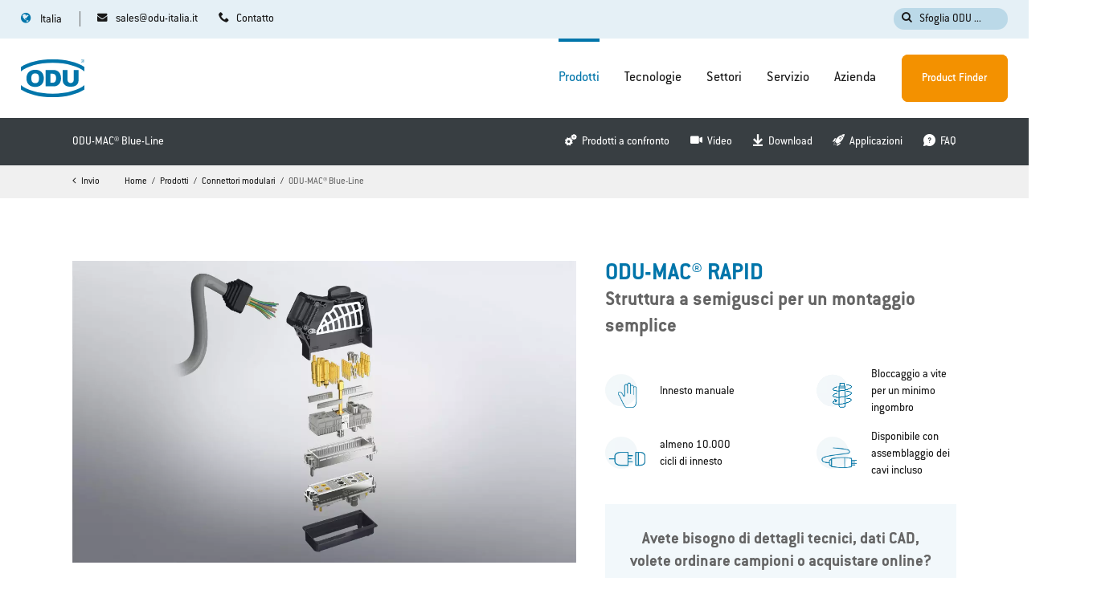

--- FILE ---
content_type: text/html; charset=utf-8
request_url: https://odu-connectors.com/it/prodotti/connettori-modulari/odu-mac-blue-line/odu-mac-rapid/
body_size: 15421
content:
<!DOCTYPE html>
<html lang="it">
<head>

<meta charset="utf-8">
<!-- 
	TYPO3 Website - Powered by Communiacs - www.communiacs.de

	This website is powered by TYPO3 - inspiring people to share!
	TYPO3 is a free open source Content Management Framework initially created by Kasper Skaarhoj and licensed under GNU/GPL.
	TYPO3 is copyright 1998-2026 of Kasper Skaarhoj. Extensions are copyright of their respective owners.
	Information and contribution at https://typo3.org/
-->



<title>ODU-MAC® RAPID | ODU-MAC® Blue-Line | Modular Connectors from ODU</title>
<meta name="generator" content="TYPO3 CMS">
<meta name="description" content="Scoprite l&#039;ODU-MAC® RAPID: altamente flessibile con bloccaggio a mandrino per una facile installazione, disponibile in 2 dimensioni, con assemblaggio cavi incluso.">
<meta name="viewport" content="width=device-width, initial-scale=1.0">
<meta property="og:image" content="/_assets/369fecbaddba51f6af024f761a766400/Assets/img/odu-opengraph.png">
<meta property="og:image" content="https://odu-connectors.com/_assets/369fecbaddba51f6af024f761a766400/Assets/img/odu-opengraph.png">
<meta property="og:title" content="ODU-MAC® RAPID | ODU-MAC® Blue-Line | Connettori Modulari ODU">
<meta property="og:description" content="Scoprite l&#039;ODU-MAC® RAPID: altamente flessibile con bloccaggio a mandrino per una facile installazione, disponibile in 2 dimensioni, con assemblaggio cavi incluso.">
<meta name="twitter:card" content="summary">


<link rel="stylesheet" href="/_assets/369fecbaddba51f6af024f761a766400/Assets/css/app.1768563588.css" media="all">
<link rel="stylesheet" href="/typo3temp/assets/css/a411c0370a98bd8f3a24f3aa6ef5d0df.1760014006.css" media="all">






<link href='/_assets/369fecbaddba51f6af024f761a766400/Assets/fonts/ITCConduitforODU/ITCConduitforODU-Regular.otf' rel='preload' as='font' crossorigin='crossorigin' type='font/otf'>
        <link href='/_assets/369fecbaddba51f6af024f761a766400/Assets/fonts/ITCConduitforODU/ITCConduitforODU-Medium.otf' rel='preload' as='font' crossorigin='crossorigin' type='font/otf'>
        <link href='/_assets/369fecbaddba51f6af024f761a766400/Assets/fonts/ITCConduitforODU/ITCConduitforODU-Bold.otf' rel='preload' as='font' crossorigin='crossorigin' type='font/otf'>
        <link href='/_assets/369fecbaddba51f6af024f761a766400/Assets/fonts/icomoon/icomoon.woff?chga67' rel='preload' as='font' crossorigin='crossorigin' type='font/woff'>
        <link href='/_assets/369fecbaddba51f6af024f761a766400/Assets/fonts/icomoon/icomoon.ttf?chga67' rel='preload' as='font' crossorigin='crossorigin' type='font/ttf'>    <script id="Cookiebot" src="https://consent.cookiebot.com/uc.js" data-cbid="79dba1a6-e457-4e6a-a6f7-f7b1f25b91b5" data-framework="TCFv2.2" type="c433c410831dd2cf122142f9-text/javascript" async></script>      <script type="c433c410831dd2cf122142f9-text/javascript">      window.tx_theme = {};
      window.tx_theme.constants = {};
      window.tx_theme.constants.googlerecaptcha = {};        window.tx_theme.constants.googlerecaptcha.public_key = '6LeJobQaAAAAADfLkCLo2bArrGctkBeNLQ8bNJ45';      </script>      <script type="c433c410831dd2cf122142f9-text/javascript" src="https://www.google.com/recaptcha/api.js?render=6LeJobQaAAAAADfLkCLo2bArrGctkBeNLQ8bNJ45"></script>
<link rel="shortcut icon" type="image/png" href="/_assets/369fecbaddba51f6af024f761a766400/Assets/favicons/favicon.png">
<link rel="shortcut icon" type="image/png" href="/_assets/369fecbaddba51f6af024f761a766400/Assets/favicons/favicon-32.png" sizes="32x32">
<link rel="shortcut icon" type="image/png" href="/_assets/369fecbaddba51f6af024f761a766400/Assets/favicons/favicon-24.png" sizes="24x24">
<link rel="shortcut icon" type="image/png" href="/_assets/369fecbaddba51f6af024f761a766400/Assets/favicons/favicon-16.png" sizes="16x16">
<link rel="apple-touch-icon" sizes="57x57" href="/_assets/369fecbaddba51f6af024f761a766400/Assets/favicons/apple-touch-icon-57x57.png">
<link rel="apple-touch-icon" sizes="72x72" href="/_assets/369fecbaddba51f6af024f761a766400/Assets/favicons/apple-touch-icon-72x72.png">
<link rel="apple-touch-icon" sizes="76x76" href="/_assets/369fecbaddba51f6af024f761a766400/Assets/favicons/apple-touch-icon-76x76.png">
<link rel="apple-touch-icon" sizes="114x114" href="/_assets/369fecbaddba51f6af024f761a766400/Assets/favicons/apple-touch-icon-114x114.png">
<link rel="apple-touch-icon" sizes="120x120" href="/_assets/369fecbaddba51f6af024f761a766400/Assets/favicons/apple-touch-icon-120x120.png">
<link rel="apple-touch-icon" sizes="144x144" href="/_assets/369fecbaddba51f6af024f761a766400/Assets/favicons/apple-touch-icon-144x144.png">
<link rel="apple-touch-icon" sizes="152x152" href="/_assets/369fecbaddba51f6af024f761a766400/Assets/favicons/apple-touch-icon-152x152.png">

<!-- Google Tag Manager --><script data-cookieconsent="marketing" type="text/plain">(function(w,d,s,l,i){w[l]=w[l]||[];w[l].push({'gtm.start':
new Date().getTime(),event:'gtm.js'});var f=d.getElementsByTagName(s)[0],
j=d.createElement(s),dl=l!='dataLayer'?'&l='+l:'';j.async=true;j.src=
'https://www.googletagmanager.com/gtm.js?id='+i+dl;f.parentNode.insertBefore(j,f);
})(window,document,'script','dataLayer','GTM-W66547P');</script><!-- End Google Tag Manager -->      <script data-cookieconsent="marketing" type="text/plain" defer="defer" src="https://extend.vimeocdn.com/ga/126476181.js"></script>
<link rel="canonical" href="https://odu-connectors.com/it/prodotti/connettori-modulari/odu-mac-blue-line/odu-mac-rapid/"/>

<link rel="alternate" hreflang="en" href="https://odu-connectors.com/products/modular-connectors/odu-mac-blue-line/odu-mac-rapid/"/>
<link rel="alternate" hreflang="de" href="https://odu-connectors.com/de/produkte/modulare-steckverbinder/odu-mac-blue-line/odu-mac-rapid/"/>
<link rel="alternate" hreflang="ja" href="https://odu-connectors.com/ja/%E8%A3%BD%E5%93%81/%E3%83%A2%E3%82%B8%E3%83%A5%E3%83%BC%E3%83%AB%E5%BC%8F%E3%82%B3%E3%83%8D%E3%82%AF%E3%82%BF/odu-mac-blue-line/odu-mac-rapid/"/>
<link rel="alternate" hreflang="zh" href="https://odu.com.cn/%E4%BA%A7%E5%93%81/%E6%A8%A1%E5%9D%97%E5%8C%96%E8%BF%9E%E6%8E%A5%E5%99%A8/odu-mac-blue-line/odu-mac-rapid/"/>
<link rel="alternate" hreflang="ko" href="https://odu-connectors.com/ko/%EC%A0%9C%ED%92%88/%EB%AA%A8%EB%93%88%ED%98%95-%EC%BB%A4%EB%84%A5%ED%84%B0/odu-mac-blue-line/odu-mac-rapid/"/>
<link rel="alternate" hreflang="fr" href="https://odu-connectors.com/fr/produits/connecteurs-modulaires/odu-mac-blue-line/odu-mac-rapid/"/>
<link rel="alternate" hreflang="it" href="https://odu-connectors.com/it/prodotti/connettori-modulari/odu-mac-blue-line/odu-mac-rapid/"/>
<link rel="alternate" hreflang="en-gb" href="https://odu-connectors.com/uk/products/modular-connectors/odu-mac-blue-line/odu-mac-rapid/"/>
<link rel="alternate" hreflang="da" href="https://odu-connectors.com/da/products/modular-connectors/odu-mac-blue-line/odu-mac-rapid/"/>
<link rel="alternate" hreflang="sv" href="https://odu-connectors.com/sv/products/modular-connectors/odu-mac-blue-line/odu-mac-rapid/"/>
<link rel="alternate" hreflang="en-us" href="https://odu-connectors.com/us/products/modular-connectors/odu-mac-blue-line/odu-mac-rapid/"/>
<link rel="alternate" hreflang="x-default" href="https://odu-connectors.com/products/modular-connectors/odu-mac-blue-line/odu-mac-rapid/"/>
<script type="application/ld+json" id="ext-schema-jsonld">{"@context":"https://schema.org/","@type":"WebPage"}</script>
</head>
<body class="site-211 page-986 level-4 template-default"><!-- Google Tag Manager (noscript) -->
<noscript><iframe src="https://www.googletagmanager.com/ns.html?id=GTM-W66547P"
height="0" width="0" style="display:none;visibility:hidden"></iframe></noscript>
<!-- End Google Tag Manager (noscript) -->
<div class="page page--theme-default -page-menu-nav-bg-menu-bar-default">
    


  

  

  

  

  

  

  
      
    

  

  

  

  


<div class="module-nav module-nav--country-suggestor" style="display: none;">
  <div class="country-suggestor-bg"></div>
  <div class="country-suggestor-wrapper">
    <select id="country-suggestor-country">
      <option value=""></option>
      
        
            
            

            
            

            <option
              value="*"
              disabled
              data-active="0"
              data-link="/products/modular-connectors/odu-mac-blue-line/odu-mac-rapid/"
              data-flag="flags-int"
              data-headline="You are currently on&lt;br&gt;odu-connectors.com/it"
              data-button-change-label="Go to odu-connectors.com"
              data-button-stay-label="Stay on odu-connectors.com/it">International</option>
          
      
        
            
            

            
            

            <option
              value="DE,AT,CH"
              disabled
              data-active="0"
              data-link="/de/produkte/modulare-steckverbinder/odu-mac-blue-line/odu-mac-rapid/"
              data-flag="flags-de-at-ch"
              data-headline="Du befindest dich gerade auf&lt;br&gt;odu-connectors.com/it"
              data-button-change-label="Zu odu-connectors.com/de wechseln"
              data-button-stay-label="Auf odu-connectors.com/it bleiben">D-A-CH</option>
          
      
        
            
            

            
            

            <option
              value="JP"
              disabled
              data-active="0"
              data-link="/ja/%E8%A3%BD%E5%93%81/%E3%83%A2%E3%82%B8%E3%83%A5%E3%83%BC%E3%83%AB%E5%BC%8F%E3%82%B3%E3%83%8D%E3%82%AF%E3%82%BF/odu-mac-blue-line/odu-mac-rapid/"
              data-flag="flags-jp"
              data-headline="あなたは現在、odu-connectors.com/it。"
              data-button-change-label="odu-connectors.com/ja に切り替えます"
              data-button-stay-label="odu-connectors.com/it に滞在する">日本</option>
          
      
        
            
            

            
            

            <option
              value="CN"
              disabled
              data-active="0"
              data-link="https://odu.com.cn/%E4%BA%A7%E5%93%81/%E6%A8%A1%E5%9D%97%E5%8C%96%E8%BF%9E%E6%8E%A5%E5%99%A8/odu-mac-blue-line/odu-mac-rapid/"
              data-flag="flags-cn"
              data-headline="你目前在 odu-connectors.com/it"
              data-button-change-label="转到 odu.com.cn"
              data-button-stay-label="留在 odu-connectors.com/it 上">中国</option>
          
      
        
            
            

            
            

            <option
              value="KR"
              disabled
              data-active="0"
              data-link="/ko/%EC%A0%9C%ED%92%88/%EB%AA%A8%EB%93%88%ED%98%95-%EC%BB%A4%EB%84%A5%ED%84%B0/odu-mac-blue-line/odu-mac-rapid/"
              data-flag="flags-kr"
              data-headline="현재 odu-connectors.com/it 에 있습니다."
              data-button-change-label="odu-connectors.com/ko 로 이동"
              data-button-stay-label="odu-connectors.com/it 에서 계속">한국어</option>
          
      
        
            
            

            
            

            <option
              value="FR"
              disabled
              data-active="0"
              data-link="/fr/produits/connecteurs-modulaires/odu-mac-blue-line/odu-mac-rapid/"
              data-flag="flags-fr"
              data-headline="Tu te trouves actuellement sur odu-connectors.com/it"
              data-button-change-label="Passer à odu-connectors.com/fr"
              data-button-stay-label="Rester sur odu-connectors.com/it">France</option>
          
      
        
            
            

            
            

            <option
              value="IT"
              disabled
              data-active="1"
              data-link="/it/prodotti/connettori-modulari/odu-mac-blue-line/odu-mac-rapid/"
              data-flag="flags-it"
              data-headline="Sei attualmente su odu-connectors.com/it"
              data-button-change-label="Passare a odu-connectors.com/it"
              data-button-stay-label="Rimani su odu-connectors.com/it">Italia</option>
          
      
        
            
            

            
            

            <option
              value="GB"
              disabled
              data-active="0"
              data-link="/uk/products/modular-connectors/odu-mac-blue-line/odu-mac-rapid/"
              data-flag="flags-gb"
              data-headline="You are currently on&lt;br&gt;odu-connectors.com/it"
              data-button-change-label="Go to odu-connectors.com/uk"
              data-button-stay-label="Stay on odu-connectors.com/it">UK</option>
          
      
        
            
            

            
            

            <option
              value="DK"
              disabled
              data-active="0"
              data-link="/da/products/modular-connectors/odu-mac-blue-line/odu-mac-rapid/"
              data-flag="flags-dk"
              data-headline="You are currently on&lt;br&gt;odu-connectors.com/it"
              data-button-change-label="Go to odu-connectors.com/da"
              data-button-stay-label="Stay on odu-connectors.com/it">Denmark</option>
          
      
        
            
            

            
            

            <option
              value="SE"
              disabled
              data-active="0"
              data-link="/sv/products/modular-connectors/odu-mac-blue-line/odu-mac-rapid/"
              data-flag="flags-se"
              data-headline="You are currently on&lt;br&gt;odu-connectors.com/it"
              data-button-change-label="Go to odu-connectors.com/sv"
              data-button-stay-label="Stay on odu-connectors.com/it">Sweden</option>
          
      
        
            
            

            
            

            <option
              value="US,CA,MX"
              disabled
              data-active="0"
              data-link="/us/products/modular-connectors/odu-mac-blue-line/odu-mac-rapid/"
              data-flag="flags-us"
              data-headline="You are currently on&lt;br&gt;odu-connectors.com/it"
              data-button-change-label="Go to odu-connectors.com/us"
              data-button-stay-label="Stay on odu-connectors.com/it">USA</option>
          
      
    </select>

    <div class="country-suggestor__label">
      <span class="heading delta"></span>
    </div>
    <div class="country-suggestor__content">
      <div class="content__actions">
        <a href="" class="btn -btn-alpha action__change">
          <span></span>
        </a>
        <span class="btn -btn-grey-inverted action__stay flags-it">
          <span></span>
        </span>
      </div>
    </div>
  </div>
</div>

    <!-- header -->
    <header class="page__header page__header--theme-light -meta-scroll">
  <div class="header-wrapper">
    <div class="header__topbar">
      <div class="topbar__topbar -max-width-limited-header">
        <div class="topbar__col topbar__col--left">
          
            <nav class="module-nav module-nav--contact">
              



  
  
      
      <!-- if menu lvl ungleich 2 STANDARD WIE VORHER -->
      
          
  
      <ul class="module-nav__lvl1 ">
        
        
        
          
            
          
            
          
        
        
          
          <li class="module-nav__item -small">
            <a data-pagename="sales@odu-italia.it" data-pageuid="604" href="mailto:sales@odu-italia.it?bcc=marketing%40odu.de" class="icon-mail-before">
            <span class="">
              sales@odu-italia.it
            </span>
            </a>
            
  

          </li>
          
        
          
          <li class="module-nav__item -small">
            <a data-pagename="Contatto" data-pageuid="326" href="/it/contatto/" class="icon-phone-before">
            <span class="">
              Contatto
            </span>
            </a>
            
  

          </li>
          
        
        
      </ul>
    

        
    





            </nav>
          
        </div>
        <div class="topbar__col topbar__col--right">
          
            <div class="module-searchbar">
              <div class="search__button">
                <span class="icon-search-before">Sfoglia ODU ...</span>
              </div>
              <div class="module-overlay module-overlay--search">
  
  <div class="overlay__overlay">
    <div class="overlay__background"></div>
    <div class="overlay__content">
      <div class="overlay__close"></div>
      <div class="content-wrapper">
        
  <div class="search__form">
    
      <div class="form__form form__form--product-finder">
        <div class="form__header">
          <span class="heading gamma -color-white">Cerca nel Product Finder</span>
        </div>
        <form action="https://odu-connectors.com/it/find-your-product/results/">
          <div class="form-group">
            <div class="input -optional">
              <input type="text" id="search" name="searchTerm" class="form-control">
              <div class="input-background">
                <label for="search" class="control-label">Inserire il numero di parte o la descrizione</label>
              </div>
            </div>
          </div>
          <button type="submit" class="icon-product-finder-before"></button>
        </form>
        
          <div class="form__suggestions">
            <div class="suggestions__header">
              <span class="heading epsilon -color-white">Ricerche popolari</span>
            </div>
            <div class="suggestions__list">
              
                <a href="https://odu-connectors.com/it/find-your-product/?searchTerm=611.124.105.923.000" rel="nofollow" class="list__item">
                  <span>611.124.105.923.000</span>
                </a>
              
                <a href="https://odu-connectors.com/it/find-your-product/?searchTerm=
G12*" rel="nofollow" class="list__item">
                  <span>
G12*</span>
                </a>
              
                <a href="https://odu-connectors.com/it/find-your-product/?searchTerm=
Fiber Optic" rel="nofollow" class="list__item">
                  <span>
Fiber Optic</span>
                </a>
              
                <a href="https://odu-connectors.com/it/find-your-product/?searchTerm=
tool" rel="nofollow" class="list__item">
                  <span>
tool</span>
                </a>
              
            </div>
          </div>
        
      </div>
    
    <div class="form__form form__form--indexed-search">
      <div class="form__header">
        <span class="heading gamma -color-white">Cerca nel sito</span>
      </div>
      <form id="tx-solr-search-form-pi-results" action="/it/search/">
        <input type="hidden" name="L" value="8"/>
        <input type="hidden" name="id" value="736" />
        <div class="form-group">
          <div class="input -optional">
            <input type="text" id="search-word" name="q" class="form-control tx-solr-suggest">
            <div class="input-background">
              <label for="search" class="control-label">Inserire la parola chiave</label>
            </div>
          </div>
        </div>
        <button type="submit" class="icon-search-before"></button>
      </form>
      
        <div class="form__suggestions">
          <div class="suggestions__header">
            <span class="heading epsilon -color-white">Ricerche popolari</span>
          </div>
          <div class="suggestions__list">
            
              <a href="/it/search/?L=8&id=736&q=rohs" rel="nofollow" class="list__item">
                <span>rohs</span>
              </a>
            
              <a href="/it/search/?L=8&id=736&q=
assemblaggio cavi" rel="nofollow" class="list__item">
                <span>
assemblaggio cavi</span>
              </a>
            
              <a href="/it/search/?L=8&id=736&q=
alta tensione" rel="nofollow" class="list__item">
                <span>
alta tensione</span>
              </a>
            
              <a href="/it/search/?L=8&id=736&q=
aerospace" rel="nofollow" class="list__item">
                <span>
aerospace</span>
              </a>
            
          </div>
        </div>
      
    </div>
  </div>

      </div>
    </div>
  </div>
</div>

            </div>
          
          
        </div>
      </div>
    </div>
    <div class="header__header">
      <div class="col-wrapper -max-width-limited-header">
        <div class="col">
          
            <nav class="module-nav module-nav--language-switch">
              



  
      
    

  
      
    

  
      
    

  
      
    

  
      
    

  
      
    

  
      
    

  
      
    

  
      
    

  
      
    

  
      
    


<div class="module-nav module-nav--lang" >
  <div class="nav__lang">
    
      
    
      
    
      
    
      
    
      
    
      
    
      
        <div class="nav__current">
          <div class="icon-globe-before current__flag flags-it">
            <span class="flag__label flag__label--mobile bold">IT</span>
            <span class="flag__label flag__label--desktop meta">Italia</span>
          </div>
        </div>
      
    
      
    
      
    
      
    
      
    
    <nav class="nav__available">
      <div class="nav__available__wrapper">
        <div class="available__header">
          <div class="header__title"><span class="bold heading gamma">Scegliere un paese:</span></div>
          <div class="header__close-icon"><span></span></div>
        </div>
        <div class="available__langs">
          
            
                <div class="available__lang">
                  <a href="/products/modular-connectors/odu-mac-blue-line/odu-mac-rapid/">
                    <div class="lang__flag flags-int">
                      <span class="flag__label meta -color-text-alpha">International</span>
                    </div>
                  </a>
                </div>
              
          
            
                <div class="available__lang">
                  <a href="/de/produkte/modulare-steckverbinder/odu-mac-blue-line/odu-mac-rapid/">
                    <div class="lang__flag flags-de-at-ch">
                      <span class="flag__label meta -color-text-alpha">D-A-CH</span>
                    </div>
                  </a>
                </div>
              
          
            
                <div class="available__lang">
                  <a href="/ja/%E8%A3%BD%E5%93%81/%E3%83%A2%E3%82%B8%E3%83%A5%E3%83%BC%E3%83%AB%E5%BC%8F%E3%82%B3%E3%83%8D%E3%82%AF%E3%82%BF/odu-mac-blue-line/odu-mac-rapid/">
                    <div class="lang__flag flags-jp">
                      <span class="flag__label meta -color-text-alpha">日本</span>
                    </div>
                  </a>
                </div>
              
          
            
                <div class="available__lang">
                  <a href="https://odu.com.cn/%E4%BA%A7%E5%93%81/%E6%A8%A1%E5%9D%97%E5%8C%96%E8%BF%9E%E6%8E%A5%E5%99%A8/odu-mac-blue-line/odu-mac-rapid/">
                    <div class="lang__flag flags-cn">
                      <span class="flag__label meta -color-text-alpha">中国</span>
                    </div>
                  </a>
                </div>
              
          
            
                <div class="available__lang">
                  <a href="/ko/%EC%A0%9C%ED%92%88/%EB%AA%A8%EB%93%88%ED%98%95-%EC%BB%A4%EB%84%A5%ED%84%B0/odu-mac-blue-line/odu-mac-rapid/">
                    <div class="lang__flag flags-kr">
                      <span class="flag__label meta -color-text-alpha">한국어</span>
                    </div>
                  </a>
                </div>
              
          
            
                <div class="available__lang">
                  <a href="/fr/produits/connecteurs-modulaires/odu-mac-blue-line/odu-mac-rapid/">
                    <div class="lang__flag flags-fr">
                      <span class="flag__label meta -color-text-alpha">France</span>
                    </div>
                  </a>
                </div>
              
          
            
          
            
                <div class="available__lang">
                  <a href="/uk/products/modular-connectors/odu-mac-blue-line/odu-mac-rapid/">
                    <div class="lang__flag flags-gb">
                      <span class="flag__label meta -color-text-alpha">UK</span>
                    </div>
                  </a>
                </div>
              
          
            
                <div class="available__lang">
                  <a href="/da/products/modular-connectors/odu-mac-blue-line/odu-mac-rapid/">
                    <div class="lang__flag flags-dk">
                      <span class="flag__label meta -color-text-alpha">Denmark</span>
                    </div>
                  </a>
                </div>
              
          
            
                <div class="available__lang">
                  <a href="/sv/products/modular-connectors/odu-mac-blue-line/odu-mac-rapid/">
                    <div class="lang__flag flags-se">
                      <span class="flag__label meta -color-text-alpha">Sweden</span>
                    </div>
                  </a>
                </div>
              
          
            
                <div class="available__lang">
                  <a href="/us/products/modular-connectors/odu-mac-blue-line/odu-mac-rapid/">
                    <div class="lang__flag flags-us">
                      <span class="flag__label meta -color-text-alpha">USA</span>
                    </div>
                  </a>
                </div>
              
          
          <div class="available__lang--placeholder"></div>
          <div class="available__lang--placeholder"></div>
        </div>
      </div>
    </nav>
  </div>
</div>



            </nav>
          
          <div class="module-logo">
            <a href="/it/">      <svg xmlns="http://www.w3.org/2000/svg" xmlns:xlink="http://www.w3.org/1999/xlink" width="86" height="53" viewBox="0 0 86 53" aria-label="ODU Connectors">
        <defs>
          <polygon id="odu-logo-a" points=".309 .969 5.04 .969 5.04 5.706 .309 5.706"/>
          <polygon id="odu-logo-c" points=".001 .689 85.04 .689 85.04 16.999 .001 16.999"/>
          <polygon id="odu-logo-e" points=".001 .969 85.039 .969 85.039 17.279 .001 17.279"/>
        </defs>
        <g fill="none" fill-rule="evenodd">
          <path fill="#0075AA" d="M62.4215 15.6126L56.0185 15.6126 56.0185 29.4846C56.0285 32.2046 57.1835 34.2756 58.9325 35.6996 60.6805 37.1226 63.2315 37.8396 66.5835 37.8496 69.9335 37.8396 72.4745 37.1226 74.2065 35.6996 75.9365 34.2756 77.0805 32.2046 77.0895 29.4846L77.0895 15.6126 70.6885 15.6126 70.6895 28.9326C70.6895 31.1516 68.8315 32.9606 66.5535 32.9606 64.2815 32.9606 62.4125 31.1426 62.4165 28.9396L62.4215 15.6126zM53.7145 26.4168C53.5455 15.9798 45.1745 15.5378 45.1745 15.5378L33.1065 15.5378 33.1065 37.2948 45.1745 37.2948C45.1745 37.2948 53.5455 36.8508 53.7145 26.4168M47.0625 26.4458C47.1995 32.7618 42.6345 32.4878 42.6345 32.4878L39.4515 32.4878 39.4515 20.4528 42.6345 20.4528C42.6345 20.4528 47.1995 20.1298 47.0625 26.4458M7.4479 26.5994C7.4839 30.1854 8.5239 32.9904 10.5709 35.0114 12.6159 37.0334 15.4549 38.0644 19.0859 38.0964 22.7139 38.0644 25.5469 37.0334 27.5829 35.0114 29.6209 32.9904 30.6559 30.1854 30.6899 26.5994 30.6559 23.0134 29.6209 20.2094 27.5829 18.1884 25.5469 16.1644 22.7139 15.1374 19.0859 15.1014 15.4549 15.1374 12.6159 16.1644 10.5709 18.1884 8.5239 20.2094 7.4839 23.0134 7.4479 26.5994M13.9579 26.5094C13.9459 24.2854 14.3579 22.6394 15.1909 21.5674 16.0239 20.4954 17.3339 19.9644 19.1179 19.969365 20.9009 19.9644 22.2039 20.4954 23.0259 21.5674 23.8479 22.6394 24.2549 24.2854 24.2419 26.5094 24.2549 28.7344 23.8479 30.3824 23.0259 31.4534 22.2039 32.5254 20.9009 33.0574 19.1179 33.0514502 17.3339 33.0574 16.0239 32.5254 15.1909 31.4534 14.3579 30.3824 13.9459 28.7344 13.9579 26.5094M82.0583 3.262L82.7803 3.262C82.9313 3.262 83.0523 3.247 83.1393 3.215 83.2253 3.182 83.2893 3.132 83.3343 3.062 83.3803 2.992 83.4013 2.916 83.4013 2.835 83.4013 2.715 83.3583 2.616 83.2703 2.538 83.1853 2.461 83.0493 2.422 82.8603 2.422L82.0583 2.422 82.0583 3.262zM81.7203 4.679L81.7203 2.141 82.8473 2.141C83.0733 2.141 83.2453 2.165 83.3613 2.21 83.4803 2.256 83.5733 2.337 83.6433 2.453 83.7143 2.567 83.7483 2.695 83.7483 2.835 83.7483 3.015 83.6913 3.167 83.5743 3.29 83.4583 3.413 83.2783 3.491 83.0333 3.526 83.1253 3.567 83.1913 3.609 83.2383 3.651 83.3353 3.741 83.4303 3.854 83.5153 3.988L83.9553 4.679 83.5363 4.679 83.2003 4.151C83.1013 4 83.0223 3.883 82.9573 3.802 82.8943 3.721 82.8373 3.664 82.7873 3.632 82.7363 3.6 82.6853 3.577 82.6343 3.565 82.5953 3.556 82.5343 3.552 82.4463 3.552L82.0583 3.552 82.0583 4.679 81.7203 4.679z"/>
          <g transform="translate(80 .032)">
            <mask id="odu-logo-b" fill="#fff">
              <use xlink:href="#odu-logo-a"/>
            </mask>
            <path fill="#0075AA" d="M2.6715,0.9687 C2.3535,0.9697 2.0535,1.0257 1.7785,1.1407 C1.5005,1.2537 1.2505,1.4197 1.0295,1.6367 C0.7935,1.8707 0.6155,2.1327 0.4925,2.4237 C0.3725,2.7157 0.3115,3.0197 0.3095,3.3367 C0.3115,3.6467 0.3685,3.9427 0.4845,4.2227 C0.6015,4.5027 0.7705,4.7567 0.9895,4.9867 C1.2195,5.2207 1.4775,5.3997 1.7605,5.5207 C2.0475,5.6427 2.3515,5.7047 2.6715,5.7057 C2.9775,5.7047 3.2745,5.6457 3.5605,5.5297 C3.8405,5.4127 4.1045,5.2427 4.3395,5.0177 C4.5675,4.7987 4.7385,4.5447 4.8585,4.2607 C4.9785,3.9737 5.0375,3.6677 5.0395,3.3367 C5.0375,3.0217 4.9835,2.7217 4.8725,2.4397 C4.7605,2.1577 4.5955,1.9057 4.3775,1.6817 C4.1485,1.4467 3.8895,1.2697 3.6005,1.1497 C3.3095,1.0297 2.9995,0.9687 2.6715,0.9687 M2.6785,1.3177 C2.9545,1.3187 3.2165,1.3707 3.4595,1.4737 C3.7035,1.5757 3.9255,1.7267 4.1215,1.9257 C4.3095,2.1167 4.4495,2.3317 4.5445,2.5707 C4.6425,2.8107 4.6905,3.0677 4.6905,3.3367 C4.6905,3.6157 4.6395,3.8767 4.5375,4.1207 C4.4345,4.3647 4.2885,4.5817 4.0955,4.7687 C3.8965,4.9577 3.6765,5.1027 3.4345,5.2007 C3.1915,5.2997 2.9365,5.3487 2.6715,5.3497 C2.4005,5.3487 2.1415,5.2957 1.8975,5.1907 C1.6535,5.0877 1.4335,4.9347 1.2395,4.7357 C1.0505,4.5407 0.9075,4.3257 0.8105,4.0897 C0.7135,3.8527 0.6665,3.6017 0.6635,3.3367 C0.6665,3.0667 0.7175,2.8057 0.8185,2.5577 C0.9215,2.3117 1.0725,2.0867 1.2745,1.8867 C1.4625,1.6997 1.6765,1.5587 1.9115,1.4637 C2.1475,1.3667 2.4025,1.3187 2.6785,1.3177" mask="url(#odu-logo-b)"/>
          </g>
          <g transform="translate(0 35.032)">
            <mask id="odu-logo-d" fill="#fff">
              <use xlink:href="#odu-logo-c"/>
            </mask>
            <path fill="#0075AA" d="M0.0006,0.6948 L0.0006,6.6358 C9.6246,12.9218 25.0836,16.9998 42.5166,16.9998 C59.9536,16.9998 75.4166,12.9198 85.0396,6.6298 L85.0396,0.6888 C77.2876,7.0688 61.9186,12.1968 42.5166,12.1968 C23.1206,12.1968 7.7566,7.0718 0.0006,0.6948" mask="url(#odu-logo-d)"/>
          </g>
          <g transform="translate(0 .032)">
            <mask id="odu-logo-f" fill="#fff">
              <use xlink:href="#odu-logo-e"/>
            </mask>
            <path fill="#0075AA" d="M42.5163,0.9687 C25.0833,0.9687 9.6243,5.0457 -0.0007,11.3317 L-0.0007,17.2727 C7.7563,10.8957 23.1203,5.7717 42.5163,5.7717 C61.9173,5.7717 77.2873,10.8987 85.0393,17.2787 L85.0393,11.3377 C75.4163,5.0477 59.9533,0.9687 42.5163,0.9687" mask="url(#odu-logo-f)"/>
          </g>
        </g>
      </svg></a>
          </div>
          <div class="module-nav module-nav--mobile">
            <div class="module-nav module-nav--hamburger">
              <div class="hamburger__icon">
                <div class="line"></div>
                <div class="line"></div>
                <div class="line"></div>
              </div>
              <span class="hamburger__text">Menu</span>
            </div>
            <div class="module-nav-wrapper">
              <div class="module-nav module-nav--header">
              </div>
              
                  <div class="main__default" data-return="Invio" data-overview="Panoramica">
                    <nav class="module-nav module-nav--main">
                      <div class="nav__main">
                        
                            



  
  
      
      <!-- if menu lvl ungleich 2 STANDARD WIE VORHER -->
      
          
  
      <ul class="module-nav__lvl1 ">
        
        
        
          
            
              
                
                  
                
              
                
                  
                
              
                
                  
                
              
                
                  
                
              
            
          
            
              
                
                  
                
              
                
                  
                
              
                
                  
                
              
                
              
                
              
                
                  
                
              
                
              
                
              
            
          
            
              
                
                  
                
              
                
                  
                
              
                
                  
                
              
                
                  
                
              
                
              
            
          
            
              
                
                  
                
              
                
                  
                
              
            
          
            
              
                
                  
                
              
                
                  
                
              
            
          
        
        
          
          <li class="module-nav__item module-nav__item--hasSubpages module-nav__item--active -big">
            <a data-pagename="Prodotti" data-pageuid="237" href="/it/prodotti/">
            <span class="">
              Prodotti
            </span>
            </a>
            
  
    
        
            
  
      
      <!-- if menu lvl ungleich 2 STANDARD WIE VORHER -->
      
          
              <div class="module-nav__lvl2 module-nav__lvl2--mega-menu-wrapper -has-image">
                <div class="module-nav__lvl2--mega-menu-inner-wrapper -max-width-limited-header">
                  
  
      <ul class="module-nav__lvl2 ">
        
        
        
        
          
            
          
          <li class="module-nav__item module-nav__item--hasSubpages -small">
            <a data-pagename="Connettori circolari" data-pageuid="296" href="/it/prodotti/connettori-circolari/">
            <span class="">
              Connettori circolari
            </span>
            </a>
            
  
    
        
  
      
      <!-- if menu lvl ungleich 2 STANDARD WIE VORHER -->
      
          
  
      <ul class="module-nav__lvl3 ">
        
        
        
        
          
          <li class="module-nav__item -small">
            <a data-pagename="ODU MINI-SNAP®" data-pageuid="379" href="/it/prodotti/connettori-circolari/odu-mini-snap/">
            <span class="">
              ODU MINI-SNAP®
            </span>
            </a>
            
  

          </li>
          
        
          
          <li class="module-nav__item -small">
            <a data-pagename="ODU MEDI-SNAP®" data-pageuid="400" href="/it/prodotti/connettori-circolari/odu-medi-snap/">
            <span class="">
              ODU MEDI-SNAP®
            </span>
            </a>
            
  

          </li>
          
        
          
          <li class="module-nav__item -small">
            <a data-pagename="ODU MINI-MED®" data-pageuid="403" href="/it/prodotti/connettori-circolari/odu-mini-med/">
            <span class="">
              ODU MINI-MED®
            </span>
            </a>
            
  

          </li>
          
        
          
          <li class="module-nav__item -small">
            <a data-pagename="ODU AMC®" data-pageuid="406" href="/it/prodotti/connettori-circolari/odu-amc/">
            <span class="">
              ODU AMC®
            </span>
            </a>
            
  

          </li>
          
        
          
          <li class="module-nav__item -small">
            <a data-pagename="ODU AMC® Serie T" data-pageuid="402" href="/it/prodotti/connettori-circolari/odu-amc-serie-t/">
            <span class="">
              ODU AMC® Serie T
            </span>
            </a>
            
  

          </li>
          
        
          
          <li class="module-nav__item -small">
            <a data-pagename="ODU AMC® High-Density" data-pageuid="468" href="/it/prodotti/connettori-circolari/odu-amc-high-density/">
            <span class="">
              ODU AMC® High-Density
            </span>
            </a>
            
  

          </li>
          
        
          
          <li class="module-nav__item -small">
            <a data-pagename="ODU AMC® Easy-Clean" data-pageuid="467" href="/it/prodotti/connettori-circolari/odu-amc-easy-clean/">
            <span class="">
              ODU AMC® Easy-Clean
            </span>
            </a>
            
  

          </li>
          
        
          
          <li class="module-nav__item -small">
            <a data-pagename="ODU AMC® Threaded" data-pageuid="401" href="/it/prodotti/connettori-circolari/odu-amc-threaded/">
            <span class="">
              ODU AMC® Threaded
            </span>
            </a>
            
  

          </li>
          
        
          
          <li class="module-nav__item -small">
            <a data-pagename="ODU AMC® NP" data-pageuid="8991" href="/it/prodotti/connettori-circolari/odu-amc-np/">
            <span class="">
              ODU AMC® NP
            </span>
            </a>
            
  

          </li>
          
        
        
      </ul>
    

        
    

      
  

          </li>
          
        
          
            
          
          <li class="module-nav__item module-nav__item--hasSubpages module-nav__item--active -small">
            <a data-pagename="Connettori modulari" data-pageuid="297" href="/it/prodotti/connettori-modulari/">
            <span class="">
              Connettori modulari
            </span>
            </a>
            
  
    
        
  
      
      <!-- if menu lvl ungleich 2 STANDARD WIE VORHER -->
      
          
  
      <ul class="module-nav__lvl3 ">
        
        
        
        
          
          <li class="module-nav__item module-nav__item--active -small">
            <a data-pagename="ODU-MAC® Blue-Line" data-pageuid="984" href="/it/prodotti/connettori-modulari/odu-mac-blue-line/">
            <span class="">
              ODU-MAC® Blue-Line
            </span>
            </a>
            
  

          </li>
          
        
          
          <li class="module-nav__item -small">
            <a data-pagename="ODU-MAC® White-Line" data-pageuid="502" href="/it/prodotti/connettori-modulari/odu-mac-white-line/">
            <span class="">
              ODU-MAC® White-Line
            </span>
            </a>
            
  

          </li>
          
        
          
          <li class="module-nav__item -small">
            <a data-pagename="ODU-MAC® Silver-Line" data-pageuid="501" href="/it/prodotti/connettori-modulari/odu-mac-silver-line/">
            <span class="">
              ODU-MAC® Silver-Line
            </span>
            </a>
            
  

          </li>
          
        
          
          <li class="module-nav__item -small">
            <a data-pagename="ODU DOCK Silver-Line" data-pageuid="504" href="/it/prodotti/connettori-modulari/odu-dock-silver-line/">
            <span class="">
              ODU DOCK Silver-Line
            </span>
            </a>
            
  

          </li>
          
        
          
          <li class="module-nav__item -small">
            <a data-pagename="ODU-MAC® Power Connector" data-pageuid="10791" href="/it/prodotti/connettori-modulari/odu-mac-power-connector/">
            <span class="">
              ODU-MAC® Power Connector
            </span>
            </a>
            
  

          </li>
          
        
          
          <li class="module-nav__item -small">
            <a data-pagename="ODU-MAC® Black-Line / Interconnessioni di massa" data-pageuid="505" href="https://odu-interconnect.com/" target="_blank">
            <span class="">
              ODU-MAC® Black-Line / Interconnessioni di massa
            </span>
            </a>
            
  

          </li>
          
        
        
      </ul>
    

        
    

      
  

          </li>
          
        
          
            
          
          <li class="module-nav__item module-nav__item--hasSubpages -small">
            <a data-pagename="Contatti elettrici" data-pageuid="298" href="/it/prodotti/contatti-elettrici/">
            <span class="">
              Contatti elettrici
            </span>
            </a>
            
  
    
        
  
      
      <!-- if menu lvl ungleich 2 STANDARD WIE VORHER -->
      
          
  
      <ul class="module-nav__lvl3 ">
        
        
        
        
          
          <li class="module-nav__item -small">
            <a data-pagename="ODU LAMTAC®" data-pageuid="497" href="/it/prodotti/contatti-elettrici/odu-lamtac/">
            <span class="">
              ODU LAMTAC®
            </span>
            </a>
            
  

          </li>
          
        
          
          <li class="module-nav__item -small">
            <a data-pagename="ODU SPRINGTAC®" data-pageuid="496" href="/it/prodotti/contatti-elettrici/odu-springtac/">
            <span class="">
              ODU SPRINGTAC®
            </span>
            </a>
            
  

          </li>
          
        
          
          <li class="module-nav__item -small">
            <a data-pagename="ODU SPRINGTAC® Flatsocket" data-pageuid="498" href="/it/prodotti/contatti-elettrici/connettore-femmina-piatto-odu-springtac/">
            <span class="">
              ODU SPRINGTAC® Flatsocket
            </span>
            </a>
            
  

          </li>
          
        
          
          <li class="module-nav__item -small">
            <a data-pagename="ODU TURNTAC®" data-pageuid="499" href="/it/prodotti/contatti-elettrici/odu-turntac/">
            <span class="">
              ODU TURNTAC®
            </span>
            </a>
            
  

          </li>
          
        
        
      </ul>
    

        
    

      
  

          </li>
          
        
          
            
          
          <li class="module-nav__item module-nav__item--hasSubpages -small">
            <a data-pagename="Ispirazione" data-pageuid="11498" href="/it/prodotti/ispirazione/">
            <span class="">
              Ispirazione
            </span>
            </a>
            
  
    
        
  
      
      <!-- if menu lvl ungleich 2 STANDARD WIE VORHER -->
      
          
  
      <ul class="module-nav__lvl3 ">
        
        
        
        
          
          <li class="module-nav__item -small">
            <a data-pagename="Novità sul prodotto" data-pageuid="9499" href="/it/prodotti/novita-sul-prodotto/">
            <span class="">
              Novità sul prodotto
            </span>
            </a>
            
  

          </li>
          
        
          
          <li class="module-nav__item -small">
            <a data-pagename="Products you dream of" data-pageuid="9601" href="/it/prodotti/products-you-dream-of/">
            <span class="">
              Products you dream of
            </span>
            </a>
            
  

          </li>
          
        
          
          <li class="module-nav__item -small">
            <a data-pagename="Soluzioni personalizzate" data-pageuid="300" href="/it/prodotti/soluzioni-personalizzate/">
            <span class="">
              Soluzioni personalizzate
            </span>
            </a>
            
  

          </li>
          
        
        
      </ul>
    

        
    

      
  

          </li>
          
              
            
        
        
          
            <li class="module-nav__item module-nav__item--placeholder"></li>
          
            <li class="module-nav__item module-nav__item--placeholder"></li>
          
            <li class="module-nav__item module-nav__item--placeholder"></li>
          
        
      </ul>
    

                  
                    <div class="mega-menu-image">
                      <img src="https://cdn.odu-connectors.com/image/095128161755/image_ebeuo151jl3475bh2p77hh4g0m/-FWEBP,100" width="800" height="620" alt="" />
                      <div class="mega-menu-image-content">
                        <div class="mega-menu-image-content-heading">
                          <span class="heading delta -centered">Trovate la soluzione adatta a voi</span>
                          <span class="heading epsilon -centered">La categoria di prodotti più adatta a voi in pochi clic.</span>
                        </div>
                        <div class="mega-menu-image-content-button">
                          <a href="/it/product-matcher/" class="btn -btn-orange-inverted">
                            <span>Product Matcher</span>
                          </a>
                        </div>
                      </div>
                    </div>
                  
                </div>
              </div>
            
        
    

          
      
  

          </li>
          
        
          
          <li class="module-nav__item module-nav__item--hasSubpages -small">
            <a data-pagename="Tecnologie" data-pageuid="238" href="/it/tecnologie/">
            <span class="">
              Tecnologie
            </span>
            </a>
            
  
    
        
            
  
      
      <!-- if menu lvl ungleich 2 STANDARD WIE VORHER -->
      
          
              
                  
  
      <ul class="module-nav__lvl2 ">
        
        
        
        
          
            
          
          <li class="module-nav__item module-nav__item--hasSubpages -small">
            <a data-pagename="Assemblaggio cavi" data-pageuid="301" href="/it/tecnologie/assemblaggio-cavi/">
            <span class="">
              Assemblaggio cavi
            </span>
            </a>
            
  
    
        
  
      
      <!-- if menu lvl ungleich 2 STANDARD WIE VORHER -->
      
          
  
      <ul class="module-nav__lvl3 ">
        
        
        
        
          
          <li class="module-nav__item -has-icon -small">
            <a data-pagename="FAQ" data-pageuid="8298" href="/it/tecnologie/assemblaggio-cavi/#faq-cable-assembly">
            <span class="icon-faq-before">
              FAQ
            </span>
            </a>
            
  

          </li>
          
        
        
      </ul>
    

        
    

      
  

          </li>
          
        
          
            
          
          <li class="module-nav__item module-nav__item--hasSubpages -small">
            <a data-pagename="Fibra ottica" data-pageuid="303" href="/it/tecnologie/fibra-ottica/">
            <span class="">
              Fibra ottica
            </span>
            </a>
            
  
    
        
  
      
      <!-- if menu lvl ungleich 2 STANDARD WIE VORHER -->
      
          
  
      <ul class="module-nav__lvl3 ">
        
        
        
        
          
          <li class="module-nav__item -has-icon -small">
            <a data-pagename="FAQ" data-pageuid="7991" href="/it/tecnologie/fibra-ottica/#faq-fiber-optic">
            <span class="icon-faq-before">
              FAQ
            </span>
            </a>
            
  

          </li>
          
        
          
          <li class="module-nav__item -has-icon -small">
            <a data-pagename="Download" data-pageuid="7535" href="/it/tecnologie/fibra-ottica/download/">
            <span class="icon-download-before">
              Download
            </span>
            </a>
            
  

          </li>
          
        
          
          <li class="module-nav__item -small">
            <a data-pagename="Expanded Beam Performance" data-pageuid="7109" href="/it/tecnologie/fibra-ottica/expanded-beam-performance/">
            <span class="">
              Expanded Beam Performance
            </span>
            </a>
            
  

          </li>
          
        
          
          <li class="module-nav__item -small">
            <a data-pagename="Expanded Beam" data-pageuid="716" href="/it/tecnologie/fibra-ottica/expanded-beam/">
            <span class="">
              Expanded Beam
            </span>
            </a>
            
  

          </li>
          
        
          
          <li class="module-nav__item -small">
            <a data-pagename="Physical Contact" data-pageuid="717" href="/it/tecnologie/fibra-ottica/physical-contact/">
            <span class="">
              Physical Contact
            </span>
            </a>
            
  

          </li>
          
        
          
          <li class="module-nav__item -small">
            <a data-pagename="POF" data-pageuid="718" href="/it/tecnologie/fibra-ottica/pof/">
            <span class="">
              POF
            </span>
            </a>
            
  

          </li>
          
        
        
      </ul>
    

        
    

      
  

          </li>
          
        
          
            
          
          <li class="module-nav__item module-nav__item--hasSubpages -small">
            <a data-pagename="Trasmissione dati" data-pageuid="304" href="/it/tecnologie/trasmissione-dati/">
            <span class="">
              Trasmissione dati
            </span>
            </a>
            
  
    
        
  
      
      <!-- if menu lvl ungleich 2 STANDARD WIE VORHER -->
      
          
  
      <ul class="module-nav__lvl3 ">
        
        
        
        
          
          <li class="module-nav__item -has-icon -small">
            <a data-pagename="FAQ" data-pageuid="8287" href="/it/tecnologie/trasmissione-dati/#faq-data-technology">
            <span class="icon-faq-before">
              FAQ
            </span>
            </a>
            
  

          </li>
          
        
        
      </ul>
    

        
    

      
  

          </li>
          
        
          
            
          
          <li class="module-nav__item -small">
            <a data-pagename="Compatibilità elettromagnetica" data-pageuid="309" href="/it/tecnologie/compatibilita-elettromagnetica/">
            <span class="">
              Compatibilità elettromagnetica
            </span>
            </a>
            
  

          </li>
          
              
            
        
          
            
          
          <li class="module-nav__item -small">
            <a data-pagename="Alta tensione" data-pageuid="12470" href="/it/tecnologie/alta-tensione/">
            <span class="">
              Alta tensione
            </span>
            </a>
            
  

          </li>
          
        
          
            
          
          <li class="module-nav__item module-nav__item--hasSubpages -small">
            <a data-pagename="Soluzioni di sovrastampaggio in silicone" data-pageuid="302" href="/it/tecnologie/soluzioni-di-sistema-sovrastampate-di-silicone/">
            <span class="">
              Soluzioni di sovrastampaggio in silicone
            </span>
            </a>
            
  
    
        
  
      
      <!-- if menu lvl ungleich 2 STANDARD WIE VORHER -->
      
          
  
      <ul class="module-nav__lvl3 ">
        
        
        
        
          
          <li class="module-nav__item -has-icon -small">
            <a data-pagename="FAQ" data-pageuid="8313" href="/it/tecnologie/soluzioni-di-sistema-sovrastampate-di-silicone/#faq-silicone-overmolded">
            <span class="icon-faq-before">
              FAQ
            </span>
            </a>
            
  

          </li>
          
        
        
      </ul>
    

        
    

      
  

          </li>
          
        
          
            
          
          <li class="module-nav__item -small">
            <a data-pagename="Tipi di collegamento" data-pageuid="306" href="/it/tecnologie/tipi-di-collegamento/">
            <span class="">
              Tipi di collegamento
            </span>
            </a>
            
  

          </li>
          
        
          
            
          
          <li class="module-nav__item -small">
            <a data-pagename="Tenuta" data-pageuid="307" href="/it/tecnologie/tenuta/">
            <span class="">
              Tenuta
            </span>
            </a>
            
  

          </li>
          
              
            
        
        
          
            <li class="module-nav__item module-nav__item--placeholder"></li>
          
            <li class="module-nav__item module-nav__item--placeholder"></li>
          
            <li class="module-nav__item module-nav__item--placeholder"></li>
          
        
      </ul>
    

                
            
        
    

          
      
  

          </li>
          
        
          
          <li class="module-nav__item module-nav__item--hasSubpages -big">
            <a data-pagename="Settori" data-pageuid="239" href="/it/settori/">
            <span class="">
              Settori
            </span>
            </a>
            
  
    
        
            
  
      
      <!-- if menu lvl ungleich 2 STANDARD WIE VORHER -->
      
          
              
                  <div class="module-nav__lvl2 module-nav__lvl2--mega-menu-wrapper -image-menu">
                    <div class="module-nav__lvl2--mega-menu-inner-wrapper -max-width-limited-header">
                      
  
      <ul class="module-nav__lvl2 ">
        
            <li class="module-nav__item module-nav__item--hasSubpages">
              <a data-pagename="Medicina" data-pageuid="1504" href="/it/settori/medicina/">
                
                    <span>Medicina</span>
                  
                
                  <div class="mega-menu-image -hide-mobile">
                    <img src="https://cdn.odu-connectors.com/image/095128161755/image_r5n5foncnt6eb6gu73dievoe7l/-FWEBP,100" width="800" height="620" alt="ODU Medical" />
                  </div>
                  <div class="bg-overlay -hide-mobile"></div>
                
              </a>
              
  
    
        
  
      
      <!-- if menu lvl ungleich 2 STANDARD WIE VORHER -->
      
          
  
      <ul class="module-nav__lvl3 ">
        
        
        
        
          
          <li class="module-nav__item -has-icon -small">
            <a data-pagename="Prodotti" data-pageuid="8442" href="/it/settori/medicina/#prodotti">
            <span class="icon-products-before">
              Prodotti
            </span>
            </a>
            
  

          </li>
          
        
          
          <li class="module-nav__item -has-icon -small">
            <a data-pagename="Applicazioni" data-pageuid="1533" href="/it/settori/medicina/applicazioni/">
            <span class="icon-rocket-before">
              Applicazioni
            </span>
            </a>
            
  

          </li>
          
        
        
      </ul>
    

        
    

      
  

            </li>
        
            <li class="module-nav__item module-nav__item--hasSubpages">
              <a data-pagename="Misurazione e controllo" data-pageuid="313" href="/it/settori/misurazione-e-controllo/">
                
                    <span>Misurazione &amp; controllo</span>
                  
                
                  <div class="mega-menu-image -hide-mobile">
                    <img src="https://cdn.odu-connectors.com/image/095128161755/image_kbdnunhme578b1ribcni2cdh1i/-FWEBP,100" width="800" height="620" alt="ODU Tests &amp; Measurement" />
                  </div>
                  <div class="bg-overlay -hide-mobile"></div>
                
              </a>
              
  
    
        
  
      
      <!-- if menu lvl ungleich 2 STANDARD WIE VORHER -->
      
          
  
      <ul class="module-nav__lvl3 ">
        
        
        
        
          
          <li class="module-nav__item -has-icon -small">
            <a data-pagename="Prodotti" data-pageuid="8459" href="/it/settori/misurazione-e-controllo/#prodotti">
            <span class="icon-products-before">
              Prodotti
            </span>
            </a>
            
  

          </li>
          
        
          
          <li class="module-nav__item -has-icon -small">
            <a data-pagename="Applicazioni" data-pageuid="1534" href="/it/settori/misurazione-e-controllo/applicazioni/">
            <span class="icon-rocket-before">
              Applicazioni
            </span>
            </a>
            
  

          </li>
          
        
        
      </ul>
    

        
    

      
  

            </li>
        
            <li class="module-nav__item module-nav__item--hasSubpages">
              <a data-pagename="Sistemi militari, di sicurezza e comunicazione" data-pageuid="314" href="/it/settori/sistemi-militari-di-sicurezza-e-comunicazione/">
                
                    <span>Sistemi militare &amp; securezza</span>
                  
                
                  <div class="mega-menu-image -hide-mobile">
                    <img src="https://cdn.odu-connectors.com/image/095128161755/image_24kj267o155n5b73p1r6aptb3f/-FWEBP,100" width="800" height="620" alt="ODU Military &amp; Security" />
                  </div>
                  <div class="bg-overlay -hide-mobile"></div>
                
              </a>
              
  
    
        
  
      
      <!-- if menu lvl ungleich 2 STANDARD WIE VORHER -->
      
          
  
      <ul class="module-nav__lvl3 ">
        
        
        
        
          
          <li class="module-nav__item -has-icon -small">
            <a data-pagename="Prodotti" data-pageuid="8470" href="/it/settori/sistemi-militari-di-sicurezza-e-comunicazione/#prodotti">
            <span class="icon-products-before">
              Prodotti
            </span>
            </a>
            
  

          </li>
          
        
          
          <li class="module-nav__item -has-icon -small">
            <a data-pagename="Applicazioni" data-pageuid="1535" href="/it/settori/sistemi-militari-di-sicurezza-e-comunicazione/applicazioni/">
            <span class="icon-rocket-before">
              Applicazioni
            </span>
            </a>
            
  

          </li>
          
        
        
      </ul>
    

        
    

      
  

            </li>
        
            <li class="module-nav__item module-nav__item--hasSubpages">
              <a data-pagename="Industriale" data-pageuid="315" href="/it/settori/industriale/">
                
                    <span>Industriale</span>
                  
                
                  <div class="mega-menu-image -hide-mobile">
                    <img src="https://cdn.odu-connectors.com/image/095128161755/image_m3ub5tfm615vpc5fhlmgvqkp2c/-FWEBP,100" width="800" height="620" alt="ODU Industrial" />
                  </div>
                  <div class="bg-overlay -hide-mobile"></div>
                
              </a>
              
  
    
        
  
      
      <!-- if menu lvl ungleich 2 STANDARD WIE VORHER -->
      
          
  
      <ul class="module-nav__lvl3 ">
        
        
        
        
          
          <li class="module-nav__item -has-icon -small">
            <a data-pagename="Prodotti" data-pageuid="8481" href="/it/settori/industriale/#prodotti">
            <span class="icon-products-before">
              Prodotti
            </span>
            </a>
            
  

          </li>
          
        
          
          <li class="module-nav__item -has-icon -small">
            <a data-pagename="Applicazioni" data-pageuid="1536" href="/it/settori/industriale/applicazioni/">
            <span class="icon-rocket-before">
              Applicazioni
            </span>
            </a>
            
  

          </li>
          
        
        
      </ul>
    

        
    

      
  

            </li>
        
            <li class="module-nav__item">
              <a data-pagename="Automotive" data-pageuid="316" href="https://odu-automotive.com/it/" target="_blank">
                
                    <span>Automotive</span>
                  
                
                  <div class="mega-menu-image -hide-mobile">
                    <img src="https://cdn.odu-connectors.com/image/095128161755/image_poe1rjl0mp1078hpps43vkq97r/-FWEBP,100" width="800" height="620" alt="Hier zu ODU AUTOMOTIVE" />
                  </div>
                  <div class="bg-overlay -hide-mobile"></div>
                
              </a>
              
  

            </li>
        
      </ul>
    

                    </div>
                  </div>
                
            
        
    

          
      
  

          </li>
          
        
          
          <li class="module-nav__item module-nav__item--hasSubpages -big">
            <a data-pagename="Servizio" data-pageuid="11511" href="/it/servizio/">
            <span class="">
              Servizio
            </span>
            </a>
            
  
    
        
            
  
      
      <!-- if menu lvl ungleich 2 STANDARD WIE VORHER -->
      
          
              <div class="module-nav__lvl2 module-nav__lvl2--mega-menu-wrapper ">
                <div class="module-nav__lvl2--mega-menu-inner-wrapper -max-width-limited-header">
                  
  
      <ul class="module-nav__lvl2 -centered-menu">
        
        
        
        
          
            
          
          <li class="module-nav__item module-nav__item--hasSubpages -small">
            <a data-pagename="Cerca &amp; Trova" data-pageuid="11512" href="/it/servizio/cerca-trova/">
            <span class="">
              Cerca &amp; Trova
            </span>
            </a>
            
  
    
        
  
      
      <!-- if menu lvl ungleich 2 STANDARD WIE VORHER -->
      
          
  
      <ul class="module-nav__lvl3 ">
        
        
        
        
          
          <li class="module-nav__item -small">
            <a data-pagename="Contatto" data-pageuid="11515" href="/it/contatto/">
            <span class="">
              Contatto
            </span>
            </a>
            
  

          </li>
          
        
          
          <li class="module-nav__item -small">
            <a data-pagename="Product Finder" data-pageuid="11517" href="/it/find-your-product/">
            <span class="">
              Product Finder
            </span>
            </a>
            
  

          </li>
          
        
          
          <li class="module-nav__item -small">
            <a data-pagename="Product Matcher" data-pageuid="12679" href="/it/product-matcher/">
            <span class="">
              Product Matcher
            </span>
            </a>
            
  

          </li>
          
        
          
          <li class="module-nav__item -small">
            <a data-pagename="Distributori" data-pageuid="8811" href="/it/servizio/cerca-trova/distributori/">
            <span class="">
              Distributori
            </span>
            </a>
            
  

          </li>
          
        
        
      </ul>
    

        
    

      
  

          </li>
          
        
          
            
          
          <li class="module-nav__item module-nav__item--hasSubpages -small">
            <a data-pagename="Materiale informativo" data-pageuid="11513" href="/it/servizio/materiale-informativo/">
            <span class="">
              Materiale informativo
            </span>
            </a>
            
  
    
        
  
      
      <!-- if menu lvl ungleich 2 STANDARD WIE VORHER -->
      
          
  
      <ul class="module-nav__lvl3 ">
        
        
        
        
          
          <li class="module-nav__item -small">
            <a data-pagename="Downloads" data-pageuid="11606" href="/it/documentazione-tecnica/download/">
            <span class="">
              Downloads
            </span>
            </a>
            
  

          </li>
          
        
          
          <li class="module-nav__item -small">
            <a data-pagename="Istruzioni di montaggio" data-pageuid="11056" href="/it/documentazione-tecnica/istruzioni-di-montaggio/">
            <span class="">
              Istruzioni di montaggio
            </span>
            </a>
            
  

          </li>
          
        
          
          <li class="module-nav__item -small">
            <a data-pagename="Dati CAD" data-pageuid="1560" href="/it/documentazione-tecnica/dati-cad/">
            <span class="">
              Dati CAD
            </span>
            </a>
            
  

          </li>
          
        
          
          <li class="module-nav__item -small">
            <a data-pagename="Video" data-pageuid="11617" href="/it/documentazione-tecnica/video/">
            <span class="">
              Video
            </span>
            </a>
            
  

          </li>
          
        
          
          <li class="module-nav__item -small">
            <a data-pagename="Rapporti di prova" data-pageuid="12019" href="/it/servizio/materiale-informativo/rapporti-di-prova/">
            <span class="">
              Rapporti di prova
            </span>
            </a>
            
  

          </li>
          
        
        
      </ul>
    

        
    

      
  

          </li>
          
        
        
          
            <li class="module-nav__item module-nav__item--placeholder"></li>
          
            <li class="module-nav__item module-nav__item--placeholder"></li>
          
            <li class="module-nav__item module-nav__item--placeholder"></li>
          
        
      </ul>
    

                  
                </div>
              </div>
            
        
    

          
      
  

          </li>
          
        
          
          <li class="module-nav__item module-nav__item--hasSubpages -big">
            <a data-pagename="Azienda" data-pageuid="11499" href="/it/azienda/">
            <span class="">
              Azienda
            </span>
            </a>
            
  
    
        
            
  
      
      <!-- if menu lvl ungleich 2 STANDARD WIE VORHER -->
      
          
              <div class="module-nav__lvl2 module-nav__lvl2--mega-menu-wrapper ">
                <div class="module-nav__lvl2--mega-menu-inner-wrapper -max-width-limited-header">
                  
  
      <ul class="module-nav__lvl2 -centered-menu">
        
        
        
        
          
            
          
          <li class="module-nav__item module-nav__item--hasSubpages -small">
            <a data-pagename="Informazioni su ODU" data-pageuid="294" href="/it/azienda/informazioni-su-odu/">
            <span class="">
              Informazioni su ODU
            </span>
            </a>
            
  
    
        
  
      
      <!-- if menu lvl ungleich 2 STANDARD WIE VORHER -->
      
          
  
      <ul class="module-nav__lvl3 ">
        
        
        
        
          
          <li class="module-nav__item -small">
            <a data-pagename="Gruppo ODU" data-pageuid="11477" href="/it/azienda/informazioni-su-odu/gruppo-odu/">
            <span class="">
              Gruppo ODU
            </span>
            </a>
            
  

          </li>
          
        
          
          <li class="module-nav__item -small">
            <a data-pagename="Certificazioni" data-pageuid="971" href="/it/azienda/informazioni-su-odu/certificazioni/">
            <span class="">
              Certificazioni
            </span>
            </a>
            
  

          </li>
          
        
          
          <li class="module-nav__item -small">
            <a data-pagename="Così nasce il vostro prodotto" data-pageuid="348" href="/it/azienda/informazioni-su-odu/cosi-nasce-il-vostro-prodotto/">
            <span class="">
              Così nasce il vostro prodotto
            </span>
            </a>
            
  

          </li>
          
        
          
          <li class="module-nav__item -small">
            <a data-pagename="Sostenibilità" data-pageuid="10092" href="/it/azienda/informazioni-su-odu/sostenibilita/">
            <span class="">
              Sostenibilità
            </span>
            </a>
            
  

          </li>
          
        
        
      </ul>
    

        
    

      
  

          </li>
          
        
          
            
          
          <li class="module-nav__item module-nav__item--hasSubpages -small">
            <a data-pagename="Media" data-pageuid="11510" href="/it/azienda/media/">
            <span class="">
              Media
            </span>
            </a>
            
  
    
        
  
      
      <!-- if menu lvl ungleich 2 STANDARD WIE VORHER -->
      
          
  
      <ul class="module-nav__lvl3 ">
        
        
        
        
          
          <li class="module-nav__item -small">
            <a data-pagename="News" data-pageuid="319" href="/it/centro-informazioni/news/">
            <span class="">
              News
            </span>
            </a>
            
  

          </li>
          
        
          
          <li class="module-nav__item -small">
            <a data-pagename="Eventi in calendario" data-pageuid="646" href="/it/centro-informazioni/eventi-in-calendario/">
            <span class="">
              Eventi in calendario
            </span>
            </a>
            
  

          </li>
          
        
          
          <li class="module-nav__item -small">
            <a data-pagename="Download" data-pageuid="317" href="/it/documentazione-tecnica/download/">
            <span class="">
              Download
            </span>
            </a>
            
  

          </li>
          
        
          
          <li class="module-nav__item -small">
            <a data-pagename="Video" data-pageuid="318" href="/it/documentazione-tecnica/video/">
            <span class="">
              Video
            </span>
            </a>
            
  

          </li>
          
        
        
      </ul>
    

        
    

      
  

          </li>
          
        
        
          
            <li class="module-nav__item module-nav__item--placeholder"></li>
          
            <li class="module-nav__item module-nav__item--placeholder"></li>
          
            <li class="module-nav__item module-nav__item--placeholder"></li>
          
        
      </ul>
    

                  
                </div>
              </div>
            
        
    

          
      
  

          </li>
          
        
        
      </ul>
    

        
    





                          
                      </div>
                      
                      
                        <div class="nav__cta">
                          

<div id="page-986-header-cta" class="content-item module-button">
    <div class="button-wrapper">
        
            <div class="button__link">
                
                        
                                <a href="/it/find-your-product/" data-pagename="Product Finder" class="btn -btn-orange -header-btn">
                                    <span>Product Finder</span>
                                </a>
                            
                    
            </div>
        
    </div>
</div>



                        </div>
                      
                    </nav>
                  </div>
                
            </div>
          </div>
        </div>
      </div>
    </div>
    
  <div class="tx-odu-product tx-odu-product--navigation tx-odu-product--navigation--product-detail">
    <div class="product-detail__main-nav -bg-menu-bar-default">
      <div class="main-nav-wrapper -max-width-limited">
        <div class="main-nav__title">
          <div class="title__title">
            <a href="/it/prodotti/connettori-modulari/odu-mac-blue-line/">
              <span>ODU-MAC® Blue-Line</span>
            </a>
          </div>
        </div>
        <div class="main-nav__button icon-caret-down-after"></div>
        <nav class="main-nav__nav">
          <div class="nav__subpages">
            



  
  
      
      <!-- if menu lvl ungleich 2 STANDARD WIE VORHER -->
      
          
  
      <ul class="module-nav__lvl1 ">
        
        
        
          
            
          
            
          
            
          
            
          
            
          
        
        
          
          <li class="module-nav__item -has-icon -small">
            <a data-pagename="Prodotti a confronto" data-pageuid="987" href="/it/prodotti/connettori-modulari/odu-mac-blue-line/prodotti-a-confronto/">
            <span class="icon-configuration-before">
              Prodotti a confronto
            </span>
            </a>
            
  

          </li>
          
        
          
          <li class="module-nav__item -has-icon -small">
            <a data-pagename="Video" data-pageuid="988" href="/it/prodotti/connettori-modulari/odu-mac-blue-line/video/">
            <span class="icon-video-before">
              Video
            </span>
            </a>
            
  

          </li>
          
        
          
          <li class="module-nav__item -has-icon -small">
            <a data-pagename="Download" data-pageuid="989" href="/it/prodotti/connettori-modulari/odu-mac-blue-line/download/">
            <span class="icon-download-before">
              Download
            </span>
            </a>
            
  

          </li>
          
        
          
          <li class="module-nav__item -has-icon -small">
            <a data-pagename="Applicazioni" data-pageuid="990" href="/it/prodotti/connettori-modulari/odu-mac-blue-line/applicazioni/">
            <span class="icon-rocket-before">
              Applicazioni
            </span>
            </a>
            
  

          </li>
          
        
          
          <li class="module-nav__item -has-icon -small">
            <a data-pagename="FAQ" data-pageuid="8589" href="/it/prodotti/connettori-modulari/odu-mac-blue-line/faq/">
            <span class="icon-faq-before">
              FAQ
            </span>
            </a>
            
  

          </li>
          
        
        
      </ul>
    

        
    





          </div>

          
        </nav>
      </div>
    </div>
  </div>


    <div class="mega-menu-darken-wrapper">
      <div class="mega-menu-darken-bg"></div>
    </div>
  </div>
</header>




    <!-- content -->
    <main class="page__content">
        
  <!--TYPO3SEARCH_begin-->



<div class="section-row module-breadcrumb -bg-border-light">
  <div class="col-wrapper -max-width-limited">
    <div class="col">
      






<nav class="module-nav module-nav--breadcrumb">

  
      <div class="breadcrumb__back">
        <a href="/it/prodotti/connettori-modulari/">
        <i class="icon-angle-left-before"></i><span>Invio</span>
        </a>
      </div>
    

  <div class="swiper-container">
    <div class="swiper-wrapper">
      
        <div class="swiper-slide module-nav__item">
          
              <a href="/it/">
                <span>Home</span>
              </a>
            
        </div>
      
        <div class="swiper-slide module-nav__item">
          
              <a href="/it/prodotti/">
                <span>Prodotti</span>
              </a>
            
        </div>
      
        <div class="swiper-slide module-nav__item">
          
              <a href="/it/prodotti/connettori-modulari/">
                <span>Connettori modulari</span>
              </a>
            
        </div>
      
        <div class="swiper-slide module-nav__item module-nav__item--active">
          
              <span>ODU-MAC® Blue-Line</span>
            
        </div>
      
    </div>
  </div>
</nav>


    </div>
  </div>
</div>




        
    





        
    

        <div class="section-row -padded-wide -padded-wide--mod-bottom-only">
    


    







        <div class="section-row -padded-wide">
    


    


        
            
    <div class="col-wrapper l-2col l-2col-b1 l-2col-b1-60-40 l-2col-b1-60-40--normal -max-width-limited none-right">
        
    <div class="col col-one ">
        
            



        <div class="content-item module-image">
            
    
        
    


  <div class="module-image-preloaded   -no-alpha">
    
      <div class="image-preloaded__image">
        <div class="image-preloaded__placeholder">
          <div class="img" style="padding-bottom: calc((720/1200) * 100%)" data-img-src="https://cdn.odu-connectors.com/image/095128161755/image_49lbh9f62t30h9gpoi0faqrm18/-FWEBP,100" data-img-alt="Una vista esplosa di ODU-MAC® RAPID" data-img-title="Versatilità"></div>
        </div>
        
            <div class="image-preloaded__loaded"></div>
          
        
        
      </div>
    
    
      <div class="image-preloaded__caption">
        <div class="image-preloaded__caption">
          
            <div class="caption__title">
              <span>Versatilità</span>
            </div>
          
          <div class="caption__description">
            <p>Grazie alla variante nera o bianca della custodia, l’ODU-MAC® RAPID si abbina esteticamente ai vostri apparecchi, e inoltre assicura un ingombro ridotto grazie al bloccaggio a vite. Su richiesta, è disponibile come soluzione completa con cavi assemblati inclusi.</p>
          </div>
        </div>
      </div>
    
  </div>







    

    

        </div>
    












        
    </div>

        
    <div class="col col-two ">
        
            

<div class="content-item module-headline-paragraph ">
  
    <div class="headline-paragraph__headline">
      
        <h1 class=" beta"> ODU-MAC® RAPID</h1>
      
      
        <h2 class=" delta"> Struttura a semigusci per un montaggio semplice</h2>
      
    </div>
  
  
</div>



        
            



  
<div class="content-item module-keyfactsicons module-keyfactsicons--horizontal">
    <div class="keyfacts-wrapper -flexbox ">
      
          
            <div class="keyfacts__keyfact">
              <div class="keyfact__icon">
                


  <div class="module-image-preloaded   -no-alpha">
    
      <div class="image-preloaded__image">
        <div class="image-preloaded__placeholder">
          <div class="img" style="padding-bottom: calc((313/313) * 100%)" data-img-src="https://cdn.odu-connectors.com/image/095128161755/image_4acraq0v3d6opfs41gs1ehsn5h/-FWEBP,100" data-img-alt="" data-img-title=""></div>
        </div>
        
            <div class="image-preloaded__loaded"></div>
          
        
        
      </div>
    
    
  </div>







              </div>
              <div class="keyfact__label">
                <span>Innesto manuale</span>
              </div>
            </div>
          
            <div class="keyfacts__keyfact">
              <div class="keyfact__icon">
                


  <div class="module-image-preloaded   -no-alpha">
    
      <div class="image-preloaded__image">
        <div class="image-preloaded__placeholder">
          <div class="img" style="padding-bottom: calc((313/313) * 100%)" data-img-src="https://cdn.odu-connectors.com/image/095128161755/image_c866vu375912td34og83mgge67/-FWEBP,100" data-img-alt="" data-img-title=""></div>
        </div>
        
            <div class="image-preloaded__loaded"></div>
          
        
        
      </div>
    
    
  </div>







              </div>
              <div class="keyfact__label">
                <span>Bloccaggio a vite per un minimo ingombro</span>
              </div>
            </div>
          
            <div class="keyfacts__keyfact">
              <div class="keyfact__icon">
                


  <div class="module-image-preloaded   -no-alpha">
    
      <div class="image-preloaded__image">
        <div class="image-preloaded__placeholder">
          <div class="img" style="padding-bottom: calc((313/313) * 100%)" data-img-src="https://cdn.odu-connectors.com/image/095128161755/image_jnoo5h0pjl19dbjlie8lm76d5q/-FWEBP,100" data-img-alt="" data-img-title=""></div>
        </div>
        
            <div class="image-preloaded__loaded"></div>
          
        
        
      </div>
    
    
  </div>







              </div>
              <div class="keyfact__label">
                <span>almeno 10.000 cicli di innesto</span>
              </div>
            </div>
          
            <div class="keyfacts__keyfact">
              <div class="keyfact__icon">
                


  <div class="module-image-preloaded   -no-alpha">
    
      <div class="image-preloaded__image">
        <div class="image-preloaded__placeholder">
          <div class="img" style="padding-bottom: calc((313/313) * 100%)" data-img-src="https://cdn.odu-connectors.com/image/095128161755/image_0rb9il7q093kr8arn3qbpmoe7c/-FWEBP,100" data-img-alt="" data-img-title=""></div>
        </div>
        
            <div class="image-preloaded__loaded"></div>
          
        
        
      </div>
    
    
  </div>







              </div>
              <div class="keyfact__label">
                <span>Disponibile con assemblaggio dei cavi incluso</span>
              </div>
            </div>
          
        

    </div>
</div>


        
            


<div class="content-item module-productfinder-teaser">
    <div class="teaser__teaser -centered">
        <div class="teaser__headline">
            <span class="heading epsilon">Avete bisogno di dettagli tecnici, dati CAD, volete ordinare campioni o acquistare online?</span>
        </div>
        <div class="teaser__cta">
            <a href="https://odu-connectors.com/it/find-your-product/results/?searchTerm=&amp;productFamily=ece631&amp;series=odu_mac®%2Codu_mac®_blue_line" target="_blank" rel="nofollow" class="btn -btn-alpha">
                <i class="icon-product-finder-before"></i>
                <span>Avviare il Product Finder</span>
            </a>
        </div>
        
    </div>
</div>


        
    </div>

    </div>

        
    








</div>


    


        
            
    <div class="col-wrapper l-2col l-2col-b1 l-2col-b1-75-25 l-2col-b1-75-25--normal -max-width-limited none-right -left-indentation">
        
    <div class="col col-one ">
        
            

<div class="content-item module-headline-paragraph ">
  
  
      <p>ODU‐MAC® RAPID con bloccaggio a vite garantisce un elevato risparmio di tempo sia in fase di montaggio sia in caso di manutenzione e/o riparazione. Durante l’assemblaggio, la custodia composta da due semigusci è aperta, per agevolare l’inserimento dei componenti e la corretta posa dei cavi. Quindi anche in caso di modifiche a posteriori, l’intervento avviene in modo semplice e rapido, permettendovi di reagire con flessibilità in caso di cambiamenti.</p>
<p>Aspetti da segnalare di questo connettore, oltre all’elevata densità di contatti, sono l’uscita cavi adattabile e l’incasso a filo del componente lato apparecchio. Per una maggiore stabilità e durata, su richiesta è inoltre possibile montare piccole griglie antistrappo.</p><ul class="-check-list"> 	<li>Disponibile in due misure</li> 	<li>Modifiche rapide grazie alla pratica struttura a semigusci</li> 	<li>Disponibile di colore bianco o nero</li> 	<li>Semplice bloccaggio a vite mediante rotazione</li> 	<li>Nessun utensile necessario per montaggio e smontaggio dei moduli ODU-MAC® Blue-Line</li> </ul>
    
</div>



        
    </div>

        
    <div class="col col-two ">
        
    </div>

    </div>

        
    








</div>





        
    


        
    

        <div class="section-row -padded-wide -bg-alpha-light">
    


    


        
            
    <div class="col-wrapper l-2col l-2col-b2 l-2col-b2-50-50 l-2col-b2-50-50--normal -max-width-limited none-right">
        
    <div class="col col-one ">
        
            



        <div class="content-item module-image">
            
    
        
    


  <div class="module-image-preloaded   -no-alpha">
    <a href="https://www.odu-mac.com/" target="_blank" rel="noreferrer">
      <div class="image-preloaded__image">
        <div class="image-preloaded__placeholder">
          <div class="img" style="padding-bottom: calc((675/1200) * 100%)" data-img-src="https://cdn.odu-connectors.com/image/095128161755/image_7350gfv6rp09d0emafgfv6100t/-FWEBP,100" data-img-alt="Connettori ODU-MAC® con logo ODU Express verde." data-img-title=""></div>
        </div>
        
            <div class="image-preloaded__loaded"></div>
          
        
        
      </div>
    </a>
    
  </div>







    

    

        </div>
    












        
    </div>

        
    <div class="col col-two ">
        
            

<div class="content-item module-headline-paragraph ">
  
    <div class="headline-paragraph__headline">
      
        <h4 class=" ">Configuratore ODU-MAC®</h4>
      
      
    </div>
  
  
      <p>Di quale connettore modulare avete bisogno? Con questo strumento online è sufficiente configurare l'interfaccia. Ottenete il vostro campione o il vostro ordine più velocemente con ODU Express. E su richiesta: Pronto per l'uso immediato, compreso il montaggio del cavo.</p>
    
</div>



        
            




<div id="button-70120" class="content-item module-button">
    <div class="button-wrapper">
        
            <div class="button__link">
                
                        
                                <a href="https://www.odu-mac.com/" target="_blank" data-pagename="Configura ora" rel="noreferrer" class="link -link-alpha">
                                    <span>Configura ora</span>
                                </a>
                            
                    
            </div>
        
    </div>
</div>






        
    </div>

    </div>

        
    








</div>

<div class="section-row module-billboard -white" style="background: url(https://cdn.odu-connectors.com/image/095128161755/image_inp3v1va4l4ip93etfotc8uj1v/-FWEBP,100) no-repeat 50% 50%/cover;"><div class="billboard__wrapper"><div class="billboard  -max-width-limited"><div class="billboard__content"><div class="billboard__title"><h2>ODU Fiber Optic, il meglio per le connessioni ottiche</h2></div><div class="billboard__bodytext"><p class="bold">Soluzioni per ambienti estremi ed elevati cicli di innesto, ma anche per esigenze standard.</p></div><div class="billboard__link"><div id="billboard-33483" class="content-item module-button"><div class="button-wrapper"><div class="button__link"><a href="/it/tecnologie/fibra-ottica/" data-pagename="Maggiori informazioni" class="btn -btn-orange"><span>Maggiori informazioni</span></a></div></div></div></div></div></div></div></div>









        <div class="section-row -padded-wide">
    


    


        
            
    <div class="col-wrapper l-2col l-2col-b1 l-2col-b1-50-50 l-2col-b1-50-50--normal -max-width-limited -left-smaller -bg-alpha-light-left -vertical-centered">
        
    <div class="col col-one ">
        
            

<div class="content-item module-headline-paragraph ">
  
    <div class="headline-paragraph__headline">
      
        <h2 class=" ">ODU-MAC® RAPID, versatile e facilmente modificabile</h2>
      
      
    </div>
  
  
      <p>Il connettore ODU-MAC® RAPID è la soluzione ideale per ogni esigenza di flessibilità. Il motivo è semplice: eccolo spiegato in sintesi in questo breve video. Per saperne di più, non esitate e richiedete subito ulteriori informazioni!</p>
    
</div>



        
            




<div id="button-99077" class="content-item module-button">
    <div class="button-wrapper">
        
            <div class="button__link">
                
                        
                                <a href="/it/prodotti/connettori-modulari/odu-mac-blue-line/video/" data-pagename="Mostra tutti i video" class="btn -btn-orange">
                                    <span>Mostra tutti i video</span>
                                </a>
                            
                    
            </div>
        
    </div>
</div>






        
    </div>

        
    <div class="col col-two ">
        
            



        <div class="content-item module-image">
            
    
        
    


  <div class="module-image-preloaded   -no-alpha">
    
      <div class="image-preloaded__image">
        <div class="image-preloaded__placeholder">
          <div class="img" style="padding-bottom: calc((1080/1920) * 100%)" data-img-src="https://cdn.odu-connectors.com/image/095128161755/image_skid441t9t67f9pcscfk61ie0r/-FWEBP,100" data-img-alt="" data-img-title=""></div>
        </div>
        
            <div class="image-preloaded__loaded"></div>
          
        
        
          <div class="image-preloaded__video" data-video-src="https://player.vimeo.com/video/740367424">
            <div class="video__cta">
              <div class="cta__button">
                <svg width="11" height="16" viewBox="0 0 11 16" xmlns="http://www.w3.org/2000/svg">
                  <path d="M1 1.5V15l10-7L1 1z" fill="#FFF" stroke="#FFF" fill-rule="evenodd" stroke-linejoin="round"/>
                </svg>
              </div>
            </div>
            <div class="video__video">
              
                  <div class="module-overlay module-overlay--video">
  
  <div class="overlay__overlay">
    <div class="overlay__background"></div>
    <div class="overlay__content">
      <div class="overlay__close"></div>
      <div class="content-wrapper">
        
  <iframe src="" data-src="https://player.vimeo.com/video/740367424?autoplay=1&loop=1" width="640" height="360" frameborder="0" allow="autoplay; fullscreen" allowfullscreen></iframe>

      </div>
    </div>
  </div>
</div>

                
            </div>
          </div>
        
      </div>
    
    
  </div>







    

    

        </div>
    












        
    </div>

    </div>

        
    








</div>
<!--TYPO3SEARCH_end-->

    </main>

    <!-- footer -->
    <footer class="page__footer page__footer--default">
    

    
        <div class="footer__nav -max-width-limited">
            <div class="footer__general">
                <div class="general__headline">
                    <span>ODU GmbH & Co. KG</span>
                </div>
                <nav class="general__general">
                    



  
  
      
      <!-- if menu lvl ungleich 2 STANDARD WIE VORHER -->
      
          
  
      <ul class="module-nav__lvl1 ">
        
        
        
          
            
          
            
          
            
          
            
          
            
          
        
        
          
          <li class="module-nav__item -small">
            <a data-pagename="Su ODU" data-pageuid="335" href="/it/azienda/informazioni-su-odu/">
            <span class="">
              Su ODU
            </span>
            </a>
            
  

          </li>
          
        
          
          <li class="module-nav__item -small">
            <a data-pagename="ODU Express" data-pageuid="9946" href="/it/odu-express/">
            <span class="">
              ODU Express
            </span>
            </a>
            
  

          </li>
          
        
          
          <li class="module-nav__item -small">
            <a data-pagename="Contatti" data-pageuid="339" href="/it/contatto/">
            <span class="">
              Contatti
            </span>
            </a>
            
  

          </li>
          
        
          
          <li class="module-nav__item -small">
            <a data-pagename="Download" data-pageuid="341" href="/it/documentazione-tecnica/download/">
            <span class="">
              Download
            </span>
            </a>
            
  

          </li>
          
        
          
          <li class="module-nav__item -small">
            <a data-pagename="Extranet" data-pageuid="3043" href="https://extranet.odu-connectors.com/">
            <span class="">
              Extranet
            </span>
            </a>
            
  

          </li>
          
        
        
      </ul>
    

        
    





                </nav>
            </div>
            <div class="footer__products">
                <div class="products__headline">
                    <span>Trova un prodotto</span>
                </div>
                <nav class="products__product">
                    



  
  
      
      <!-- if menu lvl ungleich 2 STANDARD WIE VORHER -->
      
          
  
      <ul class="module-nav__lvl1 ">
        
        
        
          
            
          
            
          
            
          
            
          
            
          
        
        
          
          <li class="module-nav__item -small">
            <a data-pagename="Product Finder" data-pageuid="1567" href="/it/find-your-product/">
            <span class="">
              Product Finder
            </span>
            </a>
            
  

          </li>
          
        
          
          <li class="module-nav__item -small">
            <a data-pagename="Product Matcher" data-pageuid="12630" href="/it/product-matcher/">
            <span class="">
              Product Matcher
            </span>
            </a>
            
  

          </li>
          
        
          
          <li class="module-nav__item -small">
            <a data-pagename="Prodotti" data-pageuid="332" href="/it/prodotti/">
            <span class="">
              Prodotti
            </span>
            </a>
            
  

          </li>
          
        
          
          <li class="module-nav__item -small">
            <a data-pagename="Tecnologia dei prodotti" data-pageuid="333" href="/it/tecnologie/">
            <span class="">
              Tecnologia dei prodotti
            </span>
            </a>
            
  

          </li>
          
        
          
          <li class="module-nav__item -small">
            <a data-pagename="Settori" data-pageuid="334" href="/it/settori/">
            <span class="">
              Settori
            </span>
            </a>
            
  

          </li>
          
        
        
      </ul>
    

        
    





                </nav>
            </div>
            <div class="footer__socialmedia">
                <div class="socialmedia__headline">
                    <span>Social media</span>
                </div>
                <nav class="socialmedia__social">
                    



  
  
      
      <!-- if menu lvl ungleich 2 STANDARD WIE VORHER -->
      
          
  
      <ul class="module-nav__lvl1 ">
        
        
        
          
            
          
            
          
        
        
          
          <li class="module-nav__item -small">
            <a data-pagename="LinkedIn" data-pageuid="329" href="https://www.linkedin.com/company/odu-connectors" target="_blank" class="icon-linkedin-before">
            <span class="">
              LinkedIn
            </span>
            </a>
            
  

          </li>
          
        
          
          <li class="module-nav__item -small">
            <a data-pagename="YouTube" data-pageuid="327" href="https://www.youtube.com/user/ODUSteckverbinder" target="_blank" class="icon-youtube-before">
            <span class="">
              YouTube
            </span>
            </a>
            
  

          </li>
          
        
        
      </ul>
    

        
    





                </nav>
            </div>
        </div>
    
    <div class="footer__footer">
  <div class="col-wrapper -max-width-limited">
    <div class="footer__backtotop icon-angle-up-before">

    </div>
    <div class="col__copyright">
      <span class="meta bold">&copy; 2026 ODU GmbH &amp; Co.KG</span>
    </div>
    <nav class="col__nav">
      



  
  
      
      <!-- if menu lvl ungleich 2 STANDARD WIE VORHER -->
      
          
  
      <ul class="module-nav__lvl1 ">
        
        
        
          
            
          
            
          
            
          
            
          
        
        
          
          <li class="module-nav__item -small">
            <a data-pagename="Dichiarazione di non responsabilità" data-pageuid="7805" href="/it/disclaimer/">
            <span class="">
              Dichiarazione di non responsabilità
            </span>
            </a>
            
  

          </li>
          
        
          
          <li class="module-nav__item -small">
            <a data-pagename="Note legali" data-pageuid="2415" href="/it/note-legali/">
            <span class="">
              Note legali
            </span>
            </a>
            
  

          </li>
          
        
          
          <li class="module-nav__item -small">
            <a data-pagename="Politica sulla riservatezza" data-pageuid="2905" href="/it/politica-sulla-riservatezza/">
            <span class="">
              Politica sulla riservatezza
            </span>
            </a>
            
  

          </li>
          
        
          
          <li class="module-nav__item -small">
            <a data-pagename="Termini generali e condizioni" data-pageuid="223" href="/it/termini-generali-e-condizioni/" target="_blank">
            <span class="">
              Termini generali e condizioni
            </span>
            </a>
            
  

          </li>
          
        
        
      </ul>
    

        
    





    </nav>
  </div>
</div>

    

  


</footer>

    
</div>

<script src="/_assets/369fecbaddba51f6af024f761a766400/Assets/js/app.1768563588.js" defer="defer" type="c433c410831dd2cf122142f9-text/javascript"></script>
<script src="/_assets/369fecbaddba51f6af024f761a766400/Assets/js/alpine.1768563588.js" defer="defer" type="c433c410831dd2cf122142f9-text/javascript"></script>


<foreignObject><script src="/cdn-cgi/scripts/7d0fa10a/cloudflare-static/rocket-loader.min.js" data-cf-settings="c433c410831dd2cf122142f9-|49" defer></script></foreignObject><script>(function(){function c(){var b=a.contentDocument||a.contentWindow.document;if(b){var d=b.createElement('script');d.innerHTML="window.__CF$cv$params={r:'9c0a48dba9ac2877',t:'MTc2ODg2NzE1Mw=='};var a=document.createElement('script');a.src='/cdn-cgi/challenge-platform/scripts/jsd/main.js';document.getElementsByTagName('head')[0].appendChild(a);";b.getElementsByTagName('head')[0].appendChild(d)}}if(document.body){var a=document.createElement('iframe');a.height=1;a.width=1;a.style.position='absolute';a.style.top=0;a.style.left=0;a.style.border='none';a.style.visibility='hidden';document.body.appendChild(a);if('loading'!==document.readyState)c();else if(window.addEventListener)document.addEventListener('DOMContentLoaded',c);else{var e=document.onreadystatechange||function(){};document.onreadystatechange=function(b){e(b);'loading'!==document.readyState&&(document.onreadystatechange=e,c())}}}})();</script><script defer src="https://static.cloudflareinsights.com/beacon.min.js/vcd15cbe7772f49c399c6a5babf22c1241717689176015" integrity="sha512-ZpsOmlRQV6y907TI0dKBHq9Md29nnaEIPlkf84rnaERnq6zvWvPUqr2ft8M1aS28oN72PdrCzSjY4U6VaAw1EQ==" data-cf-beacon='{"version":"2024.11.0","token":"870e5509c12842608f540eecaceb44ca","server_timing":{"name":{"cfCacheStatus":true,"cfEdge":true,"cfExtPri":true,"cfL4":true,"cfOrigin":true,"cfSpeedBrain":true},"location_startswith":null}}' crossorigin="anonymous"></script>
</body>
</html>

--- FILE ---
content_type: text/html; charset=utf-8
request_url: https://www.google.com/recaptcha/api2/anchor?ar=1&k=6LeJobQaAAAAADfLkCLo2bArrGctkBeNLQ8bNJ45&co=aHR0cHM6Ly9vZHUtY29ubmVjdG9ycy5jb206NDQz&hl=en&v=PoyoqOPhxBO7pBk68S4YbpHZ&size=invisible&anchor-ms=20000&execute-ms=30000&cb=4wk9p2sglqya
body_size: 48688
content:
<!DOCTYPE HTML><html dir="ltr" lang="en"><head><meta http-equiv="Content-Type" content="text/html; charset=UTF-8">
<meta http-equiv="X-UA-Compatible" content="IE=edge">
<title>reCAPTCHA</title>
<style type="text/css">
/* cyrillic-ext */
@font-face {
  font-family: 'Roboto';
  font-style: normal;
  font-weight: 400;
  font-stretch: 100%;
  src: url(//fonts.gstatic.com/s/roboto/v48/KFO7CnqEu92Fr1ME7kSn66aGLdTylUAMa3GUBHMdazTgWw.woff2) format('woff2');
  unicode-range: U+0460-052F, U+1C80-1C8A, U+20B4, U+2DE0-2DFF, U+A640-A69F, U+FE2E-FE2F;
}
/* cyrillic */
@font-face {
  font-family: 'Roboto';
  font-style: normal;
  font-weight: 400;
  font-stretch: 100%;
  src: url(//fonts.gstatic.com/s/roboto/v48/KFO7CnqEu92Fr1ME7kSn66aGLdTylUAMa3iUBHMdazTgWw.woff2) format('woff2');
  unicode-range: U+0301, U+0400-045F, U+0490-0491, U+04B0-04B1, U+2116;
}
/* greek-ext */
@font-face {
  font-family: 'Roboto';
  font-style: normal;
  font-weight: 400;
  font-stretch: 100%;
  src: url(//fonts.gstatic.com/s/roboto/v48/KFO7CnqEu92Fr1ME7kSn66aGLdTylUAMa3CUBHMdazTgWw.woff2) format('woff2');
  unicode-range: U+1F00-1FFF;
}
/* greek */
@font-face {
  font-family: 'Roboto';
  font-style: normal;
  font-weight: 400;
  font-stretch: 100%;
  src: url(//fonts.gstatic.com/s/roboto/v48/KFO7CnqEu92Fr1ME7kSn66aGLdTylUAMa3-UBHMdazTgWw.woff2) format('woff2');
  unicode-range: U+0370-0377, U+037A-037F, U+0384-038A, U+038C, U+038E-03A1, U+03A3-03FF;
}
/* math */
@font-face {
  font-family: 'Roboto';
  font-style: normal;
  font-weight: 400;
  font-stretch: 100%;
  src: url(//fonts.gstatic.com/s/roboto/v48/KFO7CnqEu92Fr1ME7kSn66aGLdTylUAMawCUBHMdazTgWw.woff2) format('woff2');
  unicode-range: U+0302-0303, U+0305, U+0307-0308, U+0310, U+0312, U+0315, U+031A, U+0326-0327, U+032C, U+032F-0330, U+0332-0333, U+0338, U+033A, U+0346, U+034D, U+0391-03A1, U+03A3-03A9, U+03B1-03C9, U+03D1, U+03D5-03D6, U+03F0-03F1, U+03F4-03F5, U+2016-2017, U+2034-2038, U+203C, U+2040, U+2043, U+2047, U+2050, U+2057, U+205F, U+2070-2071, U+2074-208E, U+2090-209C, U+20D0-20DC, U+20E1, U+20E5-20EF, U+2100-2112, U+2114-2115, U+2117-2121, U+2123-214F, U+2190, U+2192, U+2194-21AE, U+21B0-21E5, U+21F1-21F2, U+21F4-2211, U+2213-2214, U+2216-22FF, U+2308-230B, U+2310, U+2319, U+231C-2321, U+2336-237A, U+237C, U+2395, U+239B-23B7, U+23D0, U+23DC-23E1, U+2474-2475, U+25AF, U+25B3, U+25B7, U+25BD, U+25C1, U+25CA, U+25CC, U+25FB, U+266D-266F, U+27C0-27FF, U+2900-2AFF, U+2B0E-2B11, U+2B30-2B4C, U+2BFE, U+3030, U+FF5B, U+FF5D, U+1D400-1D7FF, U+1EE00-1EEFF;
}
/* symbols */
@font-face {
  font-family: 'Roboto';
  font-style: normal;
  font-weight: 400;
  font-stretch: 100%;
  src: url(//fonts.gstatic.com/s/roboto/v48/KFO7CnqEu92Fr1ME7kSn66aGLdTylUAMaxKUBHMdazTgWw.woff2) format('woff2');
  unicode-range: U+0001-000C, U+000E-001F, U+007F-009F, U+20DD-20E0, U+20E2-20E4, U+2150-218F, U+2190, U+2192, U+2194-2199, U+21AF, U+21E6-21F0, U+21F3, U+2218-2219, U+2299, U+22C4-22C6, U+2300-243F, U+2440-244A, U+2460-24FF, U+25A0-27BF, U+2800-28FF, U+2921-2922, U+2981, U+29BF, U+29EB, U+2B00-2BFF, U+4DC0-4DFF, U+FFF9-FFFB, U+10140-1018E, U+10190-1019C, U+101A0, U+101D0-101FD, U+102E0-102FB, U+10E60-10E7E, U+1D2C0-1D2D3, U+1D2E0-1D37F, U+1F000-1F0FF, U+1F100-1F1AD, U+1F1E6-1F1FF, U+1F30D-1F30F, U+1F315, U+1F31C, U+1F31E, U+1F320-1F32C, U+1F336, U+1F378, U+1F37D, U+1F382, U+1F393-1F39F, U+1F3A7-1F3A8, U+1F3AC-1F3AF, U+1F3C2, U+1F3C4-1F3C6, U+1F3CA-1F3CE, U+1F3D4-1F3E0, U+1F3ED, U+1F3F1-1F3F3, U+1F3F5-1F3F7, U+1F408, U+1F415, U+1F41F, U+1F426, U+1F43F, U+1F441-1F442, U+1F444, U+1F446-1F449, U+1F44C-1F44E, U+1F453, U+1F46A, U+1F47D, U+1F4A3, U+1F4B0, U+1F4B3, U+1F4B9, U+1F4BB, U+1F4BF, U+1F4C8-1F4CB, U+1F4D6, U+1F4DA, U+1F4DF, U+1F4E3-1F4E6, U+1F4EA-1F4ED, U+1F4F7, U+1F4F9-1F4FB, U+1F4FD-1F4FE, U+1F503, U+1F507-1F50B, U+1F50D, U+1F512-1F513, U+1F53E-1F54A, U+1F54F-1F5FA, U+1F610, U+1F650-1F67F, U+1F687, U+1F68D, U+1F691, U+1F694, U+1F698, U+1F6AD, U+1F6B2, U+1F6B9-1F6BA, U+1F6BC, U+1F6C6-1F6CF, U+1F6D3-1F6D7, U+1F6E0-1F6EA, U+1F6F0-1F6F3, U+1F6F7-1F6FC, U+1F700-1F7FF, U+1F800-1F80B, U+1F810-1F847, U+1F850-1F859, U+1F860-1F887, U+1F890-1F8AD, U+1F8B0-1F8BB, U+1F8C0-1F8C1, U+1F900-1F90B, U+1F93B, U+1F946, U+1F984, U+1F996, U+1F9E9, U+1FA00-1FA6F, U+1FA70-1FA7C, U+1FA80-1FA89, U+1FA8F-1FAC6, U+1FACE-1FADC, U+1FADF-1FAE9, U+1FAF0-1FAF8, U+1FB00-1FBFF;
}
/* vietnamese */
@font-face {
  font-family: 'Roboto';
  font-style: normal;
  font-weight: 400;
  font-stretch: 100%;
  src: url(//fonts.gstatic.com/s/roboto/v48/KFO7CnqEu92Fr1ME7kSn66aGLdTylUAMa3OUBHMdazTgWw.woff2) format('woff2');
  unicode-range: U+0102-0103, U+0110-0111, U+0128-0129, U+0168-0169, U+01A0-01A1, U+01AF-01B0, U+0300-0301, U+0303-0304, U+0308-0309, U+0323, U+0329, U+1EA0-1EF9, U+20AB;
}
/* latin-ext */
@font-face {
  font-family: 'Roboto';
  font-style: normal;
  font-weight: 400;
  font-stretch: 100%;
  src: url(//fonts.gstatic.com/s/roboto/v48/KFO7CnqEu92Fr1ME7kSn66aGLdTylUAMa3KUBHMdazTgWw.woff2) format('woff2');
  unicode-range: U+0100-02BA, U+02BD-02C5, U+02C7-02CC, U+02CE-02D7, U+02DD-02FF, U+0304, U+0308, U+0329, U+1D00-1DBF, U+1E00-1E9F, U+1EF2-1EFF, U+2020, U+20A0-20AB, U+20AD-20C0, U+2113, U+2C60-2C7F, U+A720-A7FF;
}
/* latin */
@font-face {
  font-family: 'Roboto';
  font-style: normal;
  font-weight: 400;
  font-stretch: 100%;
  src: url(//fonts.gstatic.com/s/roboto/v48/KFO7CnqEu92Fr1ME7kSn66aGLdTylUAMa3yUBHMdazQ.woff2) format('woff2');
  unicode-range: U+0000-00FF, U+0131, U+0152-0153, U+02BB-02BC, U+02C6, U+02DA, U+02DC, U+0304, U+0308, U+0329, U+2000-206F, U+20AC, U+2122, U+2191, U+2193, U+2212, U+2215, U+FEFF, U+FFFD;
}
/* cyrillic-ext */
@font-face {
  font-family: 'Roboto';
  font-style: normal;
  font-weight: 500;
  font-stretch: 100%;
  src: url(//fonts.gstatic.com/s/roboto/v48/KFO7CnqEu92Fr1ME7kSn66aGLdTylUAMa3GUBHMdazTgWw.woff2) format('woff2');
  unicode-range: U+0460-052F, U+1C80-1C8A, U+20B4, U+2DE0-2DFF, U+A640-A69F, U+FE2E-FE2F;
}
/* cyrillic */
@font-face {
  font-family: 'Roboto';
  font-style: normal;
  font-weight: 500;
  font-stretch: 100%;
  src: url(//fonts.gstatic.com/s/roboto/v48/KFO7CnqEu92Fr1ME7kSn66aGLdTylUAMa3iUBHMdazTgWw.woff2) format('woff2');
  unicode-range: U+0301, U+0400-045F, U+0490-0491, U+04B0-04B1, U+2116;
}
/* greek-ext */
@font-face {
  font-family: 'Roboto';
  font-style: normal;
  font-weight: 500;
  font-stretch: 100%;
  src: url(//fonts.gstatic.com/s/roboto/v48/KFO7CnqEu92Fr1ME7kSn66aGLdTylUAMa3CUBHMdazTgWw.woff2) format('woff2');
  unicode-range: U+1F00-1FFF;
}
/* greek */
@font-face {
  font-family: 'Roboto';
  font-style: normal;
  font-weight: 500;
  font-stretch: 100%;
  src: url(//fonts.gstatic.com/s/roboto/v48/KFO7CnqEu92Fr1ME7kSn66aGLdTylUAMa3-UBHMdazTgWw.woff2) format('woff2');
  unicode-range: U+0370-0377, U+037A-037F, U+0384-038A, U+038C, U+038E-03A1, U+03A3-03FF;
}
/* math */
@font-face {
  font-family: 'Roboto';
  font-style: normal;
  font-weight: 500;
  font-stretch: 100%;
  src: url(//fonts.gstatic.com/s/roboto/v48/KFO7CnqEu92Fr1ME7kSn66aGLdTylUAMawCUBHMdazTgWw.woff2) format('woff2');
  unicode-range: U+0302-0303, U+0305, U+0307-0308, U+0310, U+0312, U+0315, U+031A, U+0326-0327, U+032C, U+032F-0330, U+0332-0333, U+0338, U+033A, U+0346, U+034D, U+0391-03A1, U+03A3-03A9, U+03B1-03C9, U+03D1, U+03D5-03D6, U+03F0-03F1, U+03F4-03F5, U+2016-2017, U+2034-2038, U+203C, U+2040, U+2043, U+2047, U+2050, U+2057, U+205F, U+2070-2071, U+2074-208E, U+2090-209C, U+20D0-20DC, U+20E1, U+20E5-20EF, U+2100-2112, U+2114-2115, U+2117-2121, U+2123-214F, U+2190, U+2192, U+2194-21AE, U+21B0-21E5, U+21F1-21F2, U+21F4-2211, U+2213-2214, U+2216-22FF, U+2308-230B, U+2310, U+2319, U+231C-2321, U+2336-237A, U+237C, U+2395, U+239B-23B7, U+23D0, U+23DC-23E1, U+2474-2475, U+25AF, U+25B3, U+25B7, U+25BD, U+25C1, U+25CA, U+25CC, U+25FB, U+266D-266F, U+27C0-27FF, U+2900-2AFF, U+2B0E-2B11, U+2B30-2B4C, U+2BFE, U+3030, U+FF5B, U+FF5D, U+1D400-1D7FF, U+1EE00-1EEFF;
}
/* symbols */
@font-face {
  font-family: 'Roboto';
  font-style: normal;
  font-weight: 500;
  font-stretch: 100%;
  src: url(//fonts.gstatic.com/s/roboto/v48/KFO7CnqEu92Fr1ME7kSn66aGLdTylUAMaxKUBHMdazTgWw.woff2) format('woff2');
  unicode-range: U+0001-000C, U+000E-001F, U+007F-009F, U+20DD-20E0, U+20E2-20E4, U+2150-218F, U+2190, U+2192, U+2194-2199, U+21AF, U+21E6-21F0, U+21F3, U+2218-2219, U+2299, U+22C4-22C6, U+2300-243F, U+2440-244A, U+2460-24FF, U+25A0-27BF, U+2800-28FF, U+2921-2922, U+2981, U+29BF, U+29EB, U+2B00-2BFF, U+4DC0-4DFF, U+FFF9-FFFB, U+10140-1018E, U+10190-1019C, U+101A0, U+101D0-101FD, U+102E0-102FB, U+10E60-10E7E, U+1D2C0-1D2D3, U+1D2E0-1D37F, U+1F000-1F0FF, U+1F100-1F1AD, U+1F1E6-1F1FF, U+1F30D-1F30F, U+1F315, U+1F31C, U+1F31E, U+1F320-1F32C, U+1F336, U+1F378, U+1F37D, U+1F382, U+1F393-1F39F, U+1F3A7-1F3A8, U+1F3AC-1F3AF, U+1F3C2, U+1F3C4-1F3C6, U+1F3CA-1F3CE, U+1F3D4-1F3E0, U+1F3ED, U+1F3F1-1F3F3, U+1F3F5-1F3F7, U+1F408, U+1F415, U+1F41F, U+1F426, U+1F43F, U+1F441-1F442, U+1F444, U+1F446-1F449, U+1F44C-1F44E, U+1F453, U+1F46A, U+1F47D, U+1F4A3, U+1F4B0, U+1F4B3, U+1F4B9, U+1F4BB, U+1F4BF, U+1F4C8-1F4CB, U+1F4D6, U+1F4DA, U+1F4DF, U+1F4E3-1F4E6, U+1F4EA-1F4ED, U+1F4F7, U+1F4F9-1F4FB, U+1F4FD-1F4FE, U+1F503, U+1F507-1F50B, U+1F50D, U+1F512-1F513, U+1F53E-1F54A, U+1F54F-1F5FA, U+1F610, U+1F650-1F67F, U+1F687, U+1F68D, U+1F691, U+1F694, U+1F698, U+1F6AD, U+1F6B2, U+1F6B9-1F6BA, U+1F6BC, U+1F6C6-1F6CF, U+1F6D3-1F6D7, U+1F6E0-1F6EA, U+1F6F0-1F6F3, U+1F6F7-1F6FC, U+1F700-1F7FF, U+1F800-1F80B, U+1F810-1F847, U+1F850-1F859, U+1F860-1F887, U+1F890-1F8AD, U+1F8B0-1F8BB, U+1F8C0-1F8C1, U+1F900-1F90B, U+1F93B, U+1F946, U+1F984, U+1F996, U+1F9E9, U+1FA00-1FA6F, U+1FA70-1FA7C, U+1FA80-1FA89, U+1FA8F-1FAC6, U+1FACE-1FADC, U+1FADF-1FAE9, U+1FAF0-1FAF8, U+1FB00-1FBFF;
}
/* vietnamese */
@font-face {
  font-family: 'Roboto';
  font-style: normal;
  font-weight: 500;
  font-stretch: 100%;
  src: url(//fonts.gstatic.com/s/roboto/v48/KFO7CnqEu92Fr1ME7kSn66aGLdTylUAMa3OUBHMdazTgWw.woff2) format('woff2');
  unicode-range: U+0102-0103, U+0110-0111, U+0128-0129, U+0168-0169, U+01A0-01A1, U+01AF-01B0, U+0300-0301, U+0303-0304, U+0308-0309, U+0323, U+0329, U+1EA0-1EF9, U+20AB;
}
/* latin-ext */
@font-face {
  font-family: 'Roboto';
  font-style: normal;
  font-weight: 500;
  font-stretch: 100%;
  src: url(//fonts.gstatic.com/s/roboto/v48/KFO7CnqEu92Fr1ME7kSn66aGLdTylUAMa3KUBHMdazTgWw.woff2) format('woff2');
  unicode-range: U+0100-02BA, U+02BD-02C5, U+02C7-02CC, U+02CE-02D7, U+02DD-02FF, U+0304, U+0308, U+0329, U+1D00-1DBF, U+1E00-1E9F, U+1EF2-1EFF, U+2020, U+20A0-20AB, U+20AD-20C0, U+2113, U+2C60-2C7F, U+A720-A7FF;
}
/* latin */
@font-face {
  font-family: 'Roboto';
  font-style: normal;
  font-weight: 500;
  font-stretch: 100%;
  src: url(//fonts.gstatic.com/s/roboto/v48/KFO7CnqEu92Fr1ME7kSn66aGLdTylUAMa3yUBHMdazQ.woff2) format('woff2');
  unicode-range: U+0000-00FF, U+0131, U+0152-0153, U+02BB-02BC, U+02C6, U+02DA, U+02DC, U+0304, U+0308, U+0329, U+2000-206F, U+20AC, U+2122, U+2191, U+2193, U+2212, U+2215, U+FEFF, U+FFFD;
}
/* cyrillic-ext */
@font-face {
  font-family: 'Roboto';
  font-style: normal;
  font-weight: 900;
  font-stretch: 100%;
  src: url(//fonts.gstatic.com/s/roboto/v48/KFO7CnqEu92Fr1ME7kSn66aGLdTylUAMa3GUBHMdazTgWw.woff2) format('woff2');
  unicode-range: U+0460-052F, U+1C80-1C8A, U+20B4, U+2DE0-2DFF, U+A640-A69F, U+FE2E-FE2F;
}
/* cyrillic */
@font-face {
  font-family: 'Roboto';
  font-style: normal;
  font-weight: 900;
  font-stretch: 100%;
  src: url(//fonts.gstatic.com/s/roboto/v48/KFO7CnqEu92Fr1ME7kSn66aGLdTylUAMa3iUBHMdazTgWw.woff2) format('woff2');
  unicode-range: U+0301, U+0400-045F, U+0490-0491, U+04B0-04B1, U+2116;
}
/* greek-ext */
@font-face {
  font-family: 'Roboto';
  font-style: normal;
  font-weight: 900;
  font-stretch: 100%;
  src: url(//fonts.gstatic.com/s/roboto/v48/KFO7CnqEu92Fr1ME7kSn66aGLdTylUAMa3CUBHMdazTgWw.woff2) format('woff2');
  unicode-range: U+1F00-1FFF;
}
/* greek */
@font-face {
  font-family: 'Roboto';
  font-style: normal;
  font-weight: 900;
  font-stretch: 100%;
  src: url(//fonts.gstatic.com/s/roboto/v48/KFO7CnqEu92Fr1ME7kSn66aGLdTylUAMa3-UBHMdazTgWw.woff2) format('woff2');
  unicode-range: U+0370-0377, U+037A-037F, U+0384-038A, U+038C, U+038E-03A1, U+03A3-03FF;
}
/* math */
@font-face {
  font-family: 'Roboto';
  font-style: normal;
  font-weight: 900;
  font-stretch: 100%;
  src: url(//fonts.gstatic.com/s/roboto/v48/KFO7CnqEu92Fr1ME7kSn66aGLdTylUAMawCUBHMdazTgWw.woff2) format('woff2');
  unicode-range: U+0302-0303, U+0305, U+0307-0308, U+0310, U+0312, U+0315, U+031A, U+0326-0327, U+032C, U+032F-0330, U+0332-0333, U+0338, U+033A, U+0346, U+034D, U+0391-03A1, U+03A3-03A9, U+03B1-03C9, U+03D1, U+03D5-03D6, U+03F0-03F1, U+03F4-03F5, U+2016-2017, U+2034-2038, U+203C, U+2040, U+2043, U+2047, U+2050, U+2057, U+205F, U+2070-2071, U+2074-208E, U+2090-209C, U+20D0-20DC, U+20E1, U+20E5-20EF, U+2100-2112, U+2114-2115, U+2117-2121, U+2123-214F, U+2190, U+2192, U+2194-21AE, U+21B0-21E5, U+21F1-21F2, U+21F4-2211, U+2213-2214, U+2216-22FF, U+2308-230B, U+2310, U+2319, U+231C-2321, U+2336-237A, U+237C, U+2395, U+239B-23B7, U+23D0, U+23DC-23E1, U+2474-2475, U+25AF, U+25B3, U+25B7, U+25BD, U+25C1, U+25CA, U+25CC, U+25FB, U+266D-266F, U+27C0-27FF, U+2900-2AFF, U+2B0E-2B11, U+2B30-2B4C, U+2BFE, U+3030, U+FF5B, U+FF5D, U+1D400-1D7FF, U+1EE00-1EEFF;
}
/* symbols */
@font-face {
  font-family: 'Roboto';
  font-style: normal;
  font-weight: 900;
  font-stretch: 100%;
  src: url(//fonts.gstatic.com/s/roboto/v48/KFO7CnqEu92Fr1ME7kSn66aGLdTylUAMaxKUBHMdazTgWw.woff2) format('woff2');
  unicode-range: U+0001-000C, U+000E-001F, U+007F-009F, U+20DD-20E0, U+20E2-20E4, U+2150-218F, U+2190, U+2192, U+2194-2199, U+21AF, U+21E6-21F0, U+21F3, U+2218-2219, U+2299, U+22C4-22C6, U+2300-243F, U+2440-244A, U+2460-24FF, U+25A0-27BF, U+2800-28FF, U+2921-2922, U+2981, U+29BF, U+29EB, U+2B00-2BFF, U+4DC0-4DFF, U+FFF9-FFFB, U+10140-1018E, U+10190-1019C, U+101A0, U+101D0-101FD, U+102E0-102FB, U+10E60-10E7E, U+1D2C0-1D2D3, U+1D2E0-1D37F, U+1F000-1F0FF, U+1F100-1F1AD, U+1F1E6-1F1FF, U+1F30D-1F30F, U+1F315, U+1F31C, U+1F31E, U+1F320-1F32C, U+1F336, U+1F378, U+1F37D, U+1F382, U+1F393-1F39F, U+1F3A7-1F3A8, U+1F3AC-1F3AF, U+1F3C2, U+1F3C4-1F3C6, U+1F3CA-1F3CE, U+1F3D4-1F3E0, U+1F3ED, U+1F3F1-1F3F3, U+1F3F5-1F3F7, U+1F408, U+1F415, U+1F41F, U+1F426, U+1F43F, U+1F441-1F442, U+1F444, U+1F446-1F449, U+1F44C-1F44E, U+1F453, U+1F46A, U+1F47D, U+1F4A3, U+1F4B0, U+1F4B3, U+1F4B9, U+1F4BB, U+1F4BF, U+1F4C8-1F4CB, U+1F4D6, U+1F4DA, U+1F4DF, U+1F4E3-1F4E6, U+1F4EA-1F4ED, U+1F4F7, U+1F4F9-1F4FB, U+1F4FD-1F4FE, U+1F503, U+1F507-1F50B, U+1F50D, U+1F512-1F513, U+1F53E-1F54A, U+1F54F-1F5FA, U+1F610, U+1F650-1F67F, U+1F687, U+1F68D, U+1F691, U+1F694, U+1F698, U+1F6AD, U+1F6B2, U+1F6B9-1F6BA, U+1F6BC, U+1F6C6-1F6CF, U+1F6D3-1F6D7, U+1F6E0-1F6EA, U+1F6F0-1F6F3, U+1F6F7-1F6FC, U+1F700-1F7FF, U+1F800-1F80B, U+1F810-1F847, U+1F850-1F859, U+1F860-1F887, U+1F890-1F8AD, U+1F8B0-1F8BB, U+1F8C0-1F8C1, U+1F900-1F90B, U+1F93B, U+1F946, U+1F984, U+1F996, U+1F9E9, U+1FA00-1FA6F, U+1FA70-1FA7C, U+1FA80-1FA89, U+1FA8F-1FAC6, U+1FACE-1FADC, U+1FADF-1FAE9, U+1FAF0-1FAF8, U+1FB00-1FBFF;
}
/* vietnamese */
@font-face {
  font-family: 'Roboto';
  font-style: normal;
  font-weight: 900;
  font-stretch: 100%;
  src: url(//fonts.gstatic.com/s/roboto/v48/KFO7CnqEu92Fr1ME7kSn66aGLdTylUAMa3OUBHMdazTgWw.woff2) format('woff2');
  unicode-range: U+0102-0103, U+0110-0111, U+0128-0129, U+0168-0169, U+01A0-01A1, U+01AF-01B0, U+0300-0301, U+0303-0304, U+0308-0309, U+0323, U+0329, U+1EA0-1EF9, U+20AB;
}
/* latin-ext */
@font-face {
  font-family: 'Roboto';
  font-style: normal;
  font-weight: 900;
  font-stretch: 100%;
  src: url(//fonts.gstatic.com/s/roboto/v48/KFO7CnqEu92Fr1ME7kSn66aGLdTylUAMa3KUBHMdazTgWw.woff2) format('woff2');
  unicode-range: U+0100-02BA, U+02BD-02C5, U+02C7-02CC, U+02CE-02D7, U+02DD-02FF, U+0304, U+0308, U+0329, U+1D00-1DBF, U+1E00-1E9F, U+1EF2-1EFF, U+2020, U+20A0-20AB, U+20AD-20C0, U+2113, U+2C60-2C7F, U+A720-A7FF;
}
/* latin */
@font-face {
  font-family: 'Roboto';
  font-style: normal;
  font-weight: 900;
  font-stretch: 100%;
  src: url(//fonts.gstatic.com/s/roboto/v48/KFO7CnqEu92Fr1ME7kSn66aGLdTylUAMa3yUBHMdazQ.woff2) format('woff2');
  unicode-range: U+0000-00FF, U+0131, U+0152-0153, U+02BB-02BC, U+02C6, U+02DA, U+02DC, U+0304, U+0308, U+0329, U+2000-206F, U+20AC, U+2122, U+2191, U+2193, U+2212, U+2215, U+FEFF, U+FFFD;
}

</style>
<link rel="stylesheet" type="text/css" href="https://www.gstatic.com/recaptcha/releases/PoyoqOPhxBO7pBk68S4YbpHZ/styles__ltr.css">
<script nonce="zrEl7qzclWUaFPpNTcju7w" type="text/javascript">window['__recaptcha_api'] = 'https://www.google.com/recaptcha/api2/';</script>
<script type="text/javascript" src="https://www.gstatic.com/recaptcha/releases/PoyoqOPhxBO7pBk68S4YbpHZ/recaptcha__en.js" nonce="zrEl7qzclWUaFPpNTcju7w">
      
    </script></head>
<body><div id="rc-anchor-alert" class="rc-anchor-alert"></div>
<input type="hidden" id="recaptcha-token" value="[base64]">
<script type="text/javascript" nonce="zrEl7qzclWUaFPpNTcju7w">
      recaptcha.anchor.Main.init("[\x22ainput\x22,[\x22bgdata\x22,\x22\x22,\[base64]/[base64]/[base64]/[base64]/[base64]/[base64]/[base64]/[base64]/[base64]/[base64]\\u003d\x22,\[base64]\\u003d\\u003d\x22,\[base64]/[base64]/Dv8KNwoDCqlbCv8OEwrXDrMOxw7wcGADCpUvDnB4ILmjDvEwXw6kiw4XCjEbCiUrClcKKwpDCrxIqworCscKSwpUhSsOWwrNQP3DDpF8ucsK5w64Fw5jCrMOlwqrDg8OSOCbDvcKXwr3CpjfDtsK/NsK8w4bCisKOwq3Ckw4VAcKucHx7w4pAwr5Nwpwgw7p7w4/DgE40C8OmwqJKw6JCJVQNwo/DqB3DmcK/wr7ChATDicO9w5vDi8OIQ0tNJkRsGFUPCsOzw43DlMK/w5h0ImIeB8KAwr4OdF3DmX1abH/DujldAHwwwonDh8K8ET19w4J2w5V1wrjDjlXDk8OzC3TDtMO4w6ZvwrkxwqUtw5vCuBJLAsKdecKOwrNgw4s1PsObUSQiM2XCmhHDqsOIwrfDqFdFw57CjUfDg8KUBWHCl8O0DsOTw40XJ0XCuXYwalfDvMKBdcONwo4EwpFMIyZ6w4/Cs8K5FMKdwopnwqHCtMK0YsOwSCwfwrw8YMKEwr7CmR7CicOYccOGXlDDp3dKOsOUwpMiw63Dh8OKDERcJUV/wqR2wrwGD8K9w4onwpXDhH5jwpnCnlt0wpHCjitKV8Otw5rDlcKzw6/DhSBNC3nCh8OYXjltYsK3BCTCi3vCm8OIanTCjxQBKX/[base64]/Cu8OHwqtrCMKaMXTDrMOFAcOqbRjCgmLDlMK+fQVrIhbDkcOldU3CuMO0wqTDsxLCkTDDosKzw69mAC4MFsKZfV1Vw68Qw4pbYsKkwq5pfEDDscOmw4/DqcKeccOxwpZMcBTCqU3CrMKUc8OEw4rDq8KWw6zCk8OIwo3CnVRzwpoucEvCiBh1Zl/DnBbDtMKpw7LDm1s/w6dbw7U6wrQrEsKzR8OZNiLDiMKGwrRTKx10asOvAxIYacK+wqhaMMObB8OAccKTKRvDon8vN8OKw68awovDjMKKw7bDucKFFj8swolEOsONwqjDtcKfc8K8XMOVw4xDw4gWwrPDvl7DvMKFGz1FcH3DkTjDjkR9NHV1UCTDlD7DgA/[base64]/wpfCiwtoTFtcdcOWOmPDiMOfwph7ccOVY2sZScOZaMOcw54dIHlqTsOSTC/DuhjCtsOZw5jDiMKoJ8OlwoAgwqTDosOKSnzCgcKsa8K6RzB/CsKiAF7DsEQCw7HCvgvDtiXDqwHDvBbCrVAyw7PCvw3DkMOkZiQ7DMK9wqBpw4B+w6nDrhETw6VBBMKFYxrCnMK8F8Ofa03CpxXDpSM/NRwlOcOoNcOvw70Yw619F8OJwonDo1UtAFDDhcK8wodzMsOsMlrDjMO7wrPCucKowolnwqNzYXlvNXXCuSrCh0rDi1zCo8KpT8OdWcOUGVvDucOhaXrDik5lek3Dn8K/FMOOwrcmHHkjQMOnfcKXwoEQbMKzw5TDtmwrJS/[base64]/[base64]/[base64]/R8KJb8O/w4Iab8K7wrt0HMKAa8OFXWIlwonCgcKvdsK/[base64]/[base64]/wr3DpQzCm8OARsKwworDt8KgKMOkwpVNw77ClgBYcsK3wo5KNDDCoUXDtMKewrbDj8Krw6lPwpLCoV9OCsOFw7xRwrdjw7Jtwq/CmMKeJ8KswqrDrcKLe08aZzjDtWtZKcKRw7Y8f2VGeXjDmwTCrMKvw509K8Kuw7oJQcOdw5vDjsKNSMKqwqtiwrNxwrDCmnLCqynDjcOWD8KkUsOwwpTCpDhkQyoOw5TCvMKDRcO5woZfNcORW23Cg8Kcw5vCoCbCl8KQw6/CisOLK8O2emBQYcKUOiMTw5RYw5vCoA1xwpIVw6VGWg3Di8KCw4Z4H8KRwprCkhtxSMKkw6jDnFnDliVrw6tewokAFcOUD35rw5zDmMOSDVRow4ckw6bDsA1Kw6XChCsfLT/[base64]/Ck1B9w4bCjcOFw57Dl3rDrsOZw5PDvRXCuQPCuzrDgMO0AGrDnATDjMOWwr3Co8KeIcKtQcKBDsOgH8O1w7rCjMOXwo7Cn20jLCMETHJVVcKFAMOBw5nDo8Oowoxgwq3Dtl8sO8KVTXZIK8KaW0tIw5oFwq4vEcKBe8O7EsOIX8OtIsKIwosneW/Ds8OAw6wHUsO2wq9zw5bDjl3CgMO6wpHCi8KjwozCmMKzw4Y9w4lNJMOGw4RVUDbCusOkHMKZw74OwrDCi3PCtsKHw7DDpTzCl8KAQQccw7jCgRcVcmJIWxQXVSILwo/DsVNNWsOGf8KZVjVGQsOHw6fDg2piTkDCtSF/RUoPCkzDomLDjlbCiRnDp8KkBcOKasOrE8KjYsO5Qn4LChp7fsKJFWdAwq/CusODWcKtwpNew7Udw5/DpsOnwqw2worDvEDCoMOzJcKXwoF8GS4HYgvCmipdCxjChVvCoH8vw55Pw7jCryULesKuFsOVccKGw4XCjHp9CVvCoMOAwrcQw5gLwrnCg8OBwptnc3QGN8KzWMOUwrxmw65GwqEsbMKEwqVyw5l9wqstw6/Dj8OjK8OjXiZ2w4XCqsKCEcO7LxbCscK/[base64]/Ct8KSwoI/aTnDhMKDw4rDtMK/Gi4bw4/[base64]/[base64]/DusOZwoBrwp7DoG/DhWLDk3DClsOrwoXDowPClcKtJMKOdyXDr8OHSMKEDTF0T8OlecOXw6fDhcKvfsKnwqjDqcKLf8Oaw7tZw5/[base64]/AQIUw6t6w4rDkMOSEsKafsOfZiPDncKvfi3Cp8Ksfnc7G8Klw73DqT/[base64]/[base64]/ChyJ/[base64]/CkcOtwrQtTD3Cg8K4FsKDRnXCnHwowpXCqCfCuTQBwonCm8KGIMK3KBvCisKswo1CDMOIw6jDiCw/[base64]/[base64]/[base64]/dgcRfsKnw6vDthRuagcIwrrCgcOTWMO2w5DCviLDmxzDt8OMwpAdGgV/[base64]/DrzICwrFFwpPCqMKAwoDDg3dyJcOsw4rCusOGNcOxLsKzw4QTwrvDpsOka8ORf8ONYMKDbBDDqhNGw5rDjMK2w57DpDrChsK6w4NQDyLConAsw6dvYwPCgXzDp8O2BlFyTsKBFsKHwp/Dr1t+w7HDgWjDjwPDmsO8wrIiNXfDpcKyYDJUwqglwowQw7HCvMOeal17w6LCrsKowq4bdXvDgMOVw6jClVpDwprDjMKqOzdHQ8OJLsOrw7/DvDvDosO4wr/Ch8KAK8O2GcOmCMOaw7bCgXPDiFRewpvCkExvGRNrw6N7UzR6wqLCgAzCqsKSUsKKKMOiUcONw7bCoMKgV8Oiwr7CicOcfsKyw43Dv8KALxTDviXDv1/[base64]/[base64]/Dv8Kiw69LwqV1wqQywoxAw5gOw6dTW8KjCXtnw7XCjcOmwpXCrcK9XUI4woPDhMKMw4hDVnnCvMOhwqAufsKieAEPAcKAPi01w6dsAMOrAjFyI8KCwoEEEsK3QyDCsngZw4VTw5vDiMOZw7jDhXXCr8K3YsKgwrHCt8OqZzHDssK1w5vCjjnCgyY/w6rDlFwHw6cROSjChsKXwobDonTCjnTCmsKpwoJFw5I5w6kfw7oTwp3DmyoVPcOTYMOBw4HCviguw4MiwqMHMMK6woTCiCrCscKlNsOFZsKCwqfDmnTDlChBw4/[base64]/[base64]/In5yw7hbDCPDvcKGwpscd8KaHcKPw5PDmgPCiR3DlgRZTMK4BsKTwqXDjkTCnmBJKTvDgj4Uw6Qdw7NRw4DClkLDosOcF2fDnsOxwoVmEsOowpvDmFHDvcOMwpFWwpdVBsK5esO5GcOsOMKSAsO6LXjCqE7DnsOzw73Dp33Cmxs/wpsQblnCsMOyw57Ds8OWVGfDuADDnMKEw67DrktJfsOvwrZ1woDDjCTDlcKFwrskwq4ycTvDkzgKahDDrMOVcsO8KsKswrLDozA0YMO3woYow67CjH4kXMOGwpYhwqnCgsOlwqhswos6YFBDw7R3bwzCrsKJwrU/w5HDugAKwrwxXQVxA07CrGg7w6fDoMKQcsKdF8OnUCfCmcK1w7DCssO+w7dMwqR9FArCgRfDrjtEwo3Ds0UoOmTDr21CUBoSw5vDkMK/[base64]/CrsKtXQbCqQZgQMKheMOqwpFvw4XDnMOEWU49HMOdZcOKfcKyw6sGwoDCp8ODYcOuB8OGw7tUTSRow5MFwrlKeWQNNH/DtcK5cXPCicOlwpPCrEzCpcKEwovDqB8YVhIvw4TDs8OoM0IYw6JNAyw4WB/DnQovwoXDtMKpQmhkGF5Lw47CizbCqiTDlcKQw7/DtixKw7tWw41GIMOsw5fDhFxmwqYgBWl4w4U3CcOvAjvCuxw3w500w5DCt15PGRN+wpQmAsOyMH1BDMKrQMK/HkNKw6/DkcK3wpl6ADTCh33CkQzDsxFuSxHCoR7CrMK+BMOmwoclbBwMw5F+Gg/CihlRVA0pIDRFC1wUwpMNw6pWw4lAKcKbCMOiW3/CsBMPDgLCicOawrPCicOpwo9yU8OeO1rDrH/DkhEOwqFwA8KvSGlfwqsOwrPDmcKhwqNQXBInw78qHmfCl8KaBDkTdgpoClA+UiBuw6JywoDCsVUow6gWwpwCwr0dwqUXwpgWwokMw7HDllDClTVAw5HDlGNWUDw0XycNwp8zbEEnfzTCscOTwr3ClzrCkGLDiRLCqEAvLSB/JsO6wrPDqmNgTsOBwqBrw6TDhcKAw4VAw6QfE8KJYMOpI3bCl8OFw6pmGMOXw658woTCqBDDgsOMewjCm1wESSrChsO0QMKmw4kIw7rCkcOdw4zCusK1HMOHwphJw7PCuyzCrcOhwqXDrcK3wqxGwplbVlNOwoYqM8OxIMO/wqUWw5PCvMOVw4EKAC3CicOtw4vCs13DgMKmAcKIwq/[base64]/wqfChBjDvcK9wrvCvVIsI8O1wonDv8KkbGQSPm/[base64]/wrfCr8KUOUU3w6TDhDJhw6/DvBl6Ol7CuWjDnsKwSERhw5LDl8OYw4AFw7/DmFvCgEzCgXDDrX0pODXCicKpw4JwKcKBSj1Ww7Mxwqwbwo7DjyJaMcO4w5LDrsKQwqLDg8KGJMKUF8KbAcO2ScKdAcKbw7nDksOpIMK2cmNmw4rCj8OiOsOpVMKmGz/[base64]/Cg8OwD8K1wqseFcKQZMONwpYcw4IKcjzDpBTClwwncsOQIXrChjrDn1s8QxZcw6sjw7JqwpJMw43DplDCi8KVwrsdIcK9BVPDkgkwwqHDi8O/[base64]/[base64]/Ck8OLw4LDv8Odw5EBJwZiw4PCmMKkwoJWLcOTw4jDkcK2EcKlw4rCn8KwwoPCiGsBbcK3wqJAw6gOZsKmwofCu8KPMCnCgcKTUSbCsMKiAz7CjcOgwqjCon7DqRvCtMORwo1vw4nCpsOeCkzDkDLCslzDgsOWwqLDnQ7DlEdVw6YEKcKmA8Odw6bDtRvDrR/DumbDixB/DnoDwqw6woLCmwAVccOqLcORw4RNe2oHwrEeU0TDrgfDgMO9w4DDp8KSwqwHwq91w4tfdsOlwpQyw7PDkMK9w6xYw4XCkcKdBcOJccOiXcOxGhZ4wqo/[base64]/[base64]/CqMKqQ1XCssO2ZRcbwqpSw5B8wo5qHcKpO8OXFEfDq8OFLcKLUjxGBcObwqAowp9rIcOCOkkVwofDjHcOAcOucHvDnBHDu8OYwq7DjiV9Q8OGL8KzDVTDjMOEDXvCjMOdXTfCl8KTfzrDuMKeI1jDsVLDsVnDuj/DsCrCsDcuw6fCq8OhUsOiw58Xw5s7woPClMKPC1l6LCNqw4PDi8KEw7QvwobCo1LChR8uClvCjMKbGjzDpcKTGmDDuMKCTXvDoCvDuMOiFiHCiynDrsK/[base64]/w75BER3Di8KjfsK/w7cXZ8KvBWPDg2DCmMKjwpLCg8KIw6R+KsKaDMKHwqDCsMOGw4BZw5PDuzXCjsKiwro0aA5lBzo6wqLCqsKBWsOgW8KeOinDnCHCpsKTw4QMwpUIPMOhVBFCw5bCi8K2HXFFdX/CtsKVE1zDk2VnWMOUFsKpfgMFwqTDgcOSwrbDoTxYW8O4w6/Ch8KSw6IXw6Rpw6BCwrnDpsOmYcOIMMOHw74QwrESAsKAKXIow7PCtCZDw7nCpS49wpzDi0/[base64]/[base64]/DnFJawr7Dh8Opwo3Ch8O6N8KUworDscK/wrQsZsK2bmsuw43Ck8O6wrLCn2oRGBIJJ8KdIUjCjMKLTQHDksOuw67DvMK6w4XCrcOaT8O/w7nDusO/[base64]/[base64]/U8KPdMOtDRfCvMOFw4RIL1TDi25ybcKYw6nDoMK5EcO9OcOiFsOuw4bCuB/DsjDCoMOyesO4wqRAwrHDpwxOdUbDghXCnlIMZ3tnw5/DpmbCvsO0ND7CkMK6ecKcdMK+P0/CtMO5wqHDp8K2UGHCpHjCr1wYw6fDvsKWw4zCg8KPwr8tblvCpcOnwpIua8OQw7HDpzXDjMOewobDt2h4ZsO8wq8HUsK+wpLCuCdHEg7CoEAUwqHCg8Kfw6w/ByrCuiAlw4nCsXMvHmzDgHtRfcOkwotfL8OhMA9Nw5fDqcKgw5PDmsK7w5zDiSrCisKSw63DiRHDicOjw5DCqMKDw4NgCQHDpsKGw5vDi8OnPEwxB3LCjMOmw74YLMOsQcOPwqtSPcK/woA/[base64]/O8KkIMKMJsKQP8OtfT3CnMOnw4wrPDDDpgZ+wqzCgSplwqt8Z3tVw7csw5xew7/Cn8KGe8O0VzFWw4U7DsO6wrzCs8OJUEvCm04Rw74Aw6HDvsOgH2vDh8OhcULDjcKewr/Cr8OAw4/Cs8KHYsOJKVnDicKIK8K5woAUbTPDs8OSwrsOe8KbwofDvlwnQMO4dsKYwoPCtsKzMwPCqMOwNsO6w7DDnCDChR/Dl8OyEAA+wovCrcOUe3wPwpxYwokKTcOhwopsb8KJwpXDi2jCnxY+QsKmw4PCjnx5w7nCuHxtw41jwrMCwqwyAGTDvSPCjkrChsOBRcO3McKywpzCjcKnwr1pwrnDicOiBsOOw6dfw4NKTDUXOx05wpHCocK/AxjDucKdVsK1KcKRBGzDpsOowpzDrk4DdC3CksOFdMO6wrYLYxrDqkJDwr/DtzXCrX3DgcOPdsOJQH7DhzPCpz/DoMOtw6zCocOrwq7Dqxs3wqDCvsKbCsKZw4kIa8OmL8Kbw69CIsK5w7g5SsKsw7DDjjwKB0DCtMK5RR1ow4B3w7TChsK5GcK3wrZCw6zCiMOtKmZaEsKZQcK7wpzCjUHCjsKyw4bChMOhNMOoworDpMK3NxnDvsKKB8O9w5QwES9aOsO7w7xrPMO/[base64]/ZwV6TMKGc2XDqj41w5PDgsKVN8OLwo/DqV7CogHDujfDkgfClcOKw77DtcKTw78swr/[base64]/Dt8O7ZcObUk3DmRsuEcOSNz1Aw4fCs8OmDB7DtcKyw4JBXzfDncKzw7nDtsO5w4VPB2DCkgjDmcKSMiRuOMOcAsKiw5nCq8KwRw8iwoVYwpLCtsOVU8KaTcK+w6gGegLDm04+QcOiw69+w43Dv8K0TMKSw6LDjhRPeU7DkcKfw7TCmQbDnMObdcOOAcOhbw/CscOxwobDmcOqwrbDjsKrcxTCtAc7w4UIe8OiIcOadFjDnSo/JhoKw7bChhUlVB1pYcKuB8KKwp85wpswOMKsYxbDjXjDgsKlY3XChDg6EcKpwqLCjU/CpsKnw6xQBzjCkMO3w5nDu1Y4wqXDkXjCgsK7w4vCqjnDsmzDsMK8wol9IcOEPcKdw4BhVEnCukkycsKswrQuwpTDv3vDiXPDssOQwoTDpnPCp8K+w6DDrsKMSFhgCsKew4vCssOhV2zDunfCvMOTc2bCsMKjdsO/wr7DllHDuMOYw4nCtyJQw4UHw7vCoMOAwpHCgHYRUBbDjkTDi8KgJcKWEBdffiA1c8KYwpZVwrzCh04Ow5RNwrtsNGJXw5ECPAfCtkzDmxhjwpVxw77ChMO4WcKHIlkCwpbDr8KXQFl/w7tRw65QJCPDscOrwoYcf8OEw5rDiBQDasODwrLDsRZLwphyUcOZTXXClmrCnsOMw4cAw5zCrcK4w7nDpsKXWkvDo8KYwp4WMMOkw63Dl3MJwoQaHw0gwrUaw7TDqsONRhdjw5ZOw77DucKaOMKgwolZw54iHsKlwr8hwpnDii5QKFxJwpM/w7/DnsKWwrTDt09HwrJrw6bDolPDhsOpw5gDUMOtFyfDjEE2cH3DhsO+OcKJw6FRQSzCpVALEsOjw5/[base64]/DsRXDsyPCgsKMKRLDoUTCkcOOSGzCm1s7bsKYwpLDnA0waC/[base64]/Dk8O3EMOKZ8KRw5wowrnDhgJFCGfCsxMWRxHDmsKDw4/[base64]/[base64]/Di8O7aFoxwpvCoUEiWCk6w5HDo8KoScOMwpXCvsOUwpnCrMK4wrQyw4ZPaFFpFcOdwqXDuxMww4HDrsKpcMK/w4LCgcKswrLDqMKywpPDmcKywrnCpQXDjSnCl8KrwodlWMKgwoQDHFPDvzEjHj3DucOtUsKxDsOrw7rDkRVmfsKxIE7Dq8KyQMOUw6twwo9SwrRmesKpwodJe8OpejFvwpVzw6DCuRHDgUM8BWjCiyHDkzlOwqw/w6PCkl46w7XDn8O2w7wOVEfDmjHCsMO2A1bDvMOJwoYrYcOowrjDiDUtw5APw6LCvsO2w5AHw6tmI1DCpyUhw5dlw67DtMOfQEHCunA9FkrCuMOLwrMpw6PCuiTDicOow6/Cr8KePRgTwqpdwq88J8OwfsKrw4/CrsO6wobCjsOOw4AkXUzCklcWNWJmw4BiO8OAw7MIwrVAw53Co8KxYMO+WxDClHfCmVvCqsOVOnIUw4/Dt8ODVWjCo1JFwpfDq8K8w7bDqg9NwpU0Bl7CusOkwphEwoBzwpkewoHCgjLDq8OWeSLDhSwPHhPDuMOKw6vCoMKyeVZzw7DCvMOpw7lCw6sEw4J/AT3DsGfDs8KiwoHDsMKww5gsw7DCnWvCgiQfw73CvMKpWlhuw7RFw7fCn04WeMKEfcOtVcOBbMO/wqHDuFzDucO1w5rDmQsLD8KND8OTIl3DtilxXcKQdsKhwpnDsGMadhDDksK/wofDscKvwqY6dwHDmCHCn0YnEQ19wqJGFMKuw7LDi8Ogw5/ChcOqwofDqcKIG8K2wrEnLMKtMUggYm/CmsOmwocIwocAwqkPYcOlwrbDlhNkwo8hIVt8wrdDwptXHMKbTMOBw4LCh8Otw5lIwp7CosOewqvDlsO/YjfDoCHDqRUxXillIm3CosOXcsKwJsKGAMOEH8OrecOeAMOfw6nDni8BScOGbE1Cw5rDgRnCkMOZwpTCsiPDgz0+woYdw5PCtAMqwrnCvMK1wpnDnmPDuV7CqTrChGUEw6jCumAVKsKjdRjDpsOTGMKqw5/CihAWd8KuFmHCo3jCmygnwotEwrvCtCnDumzDsknCpkIiacOuDcKtGcOOY3LDp8O9wr9vw6LDs8Okw4zDoMOawr7Dn8OjwpzDpcKsw4AbQw1tblPDvcKLPllewrsSw5giwqXChRnCisOZAkTDsj/CoVHDjWYjUXPDtSB7KwISwoZ4w4p4egXDmcOGw47DvsOQQRldw458BsOzw4EPw4QDD8Kaw7/[base64]/[base64]/CrmDCjAzDgcKHGVrDrDxLLUzCtsKmwoHCqcKLOMO5K10qwr18w6HClsOLw4DDky4RV1RIIitqw61HwpYxw7gGcMKbwpJBwpJwwpjClMO/AcKHHh1Kbx3DnsOew6cUNsKNwo4yasOrwr8JKcOhC8KbV8OfAMKxw7vDrDPDl8ONWWkuRMOww4dEwo3CmmJWacKmwpQVFR3CrGANPAcYYQ3Dl8O4w4zClWbCoMK1w4wEwoEowrgxFcO9wpoOw6E5w57Dvn5kJcKLwqE4w5MlwrrCghUqO1bCqcO3Wws1w4rCosO0w5/CiX3DicK5NnwhZlZowow5wobDqQnCsSxRwpBDCi/Ch8KLNMONU8K6wpbDkcK7wrjCmh3DkGg8w4PDpMK6w7gFQcK6HnDChcOASGbDsTlww6R0wr11HjPChip6w6jCssOpwpIbw7x5wpbChRoyG8KYwrx/wo5GwpBjfTzChBvDsi9PwqTDm8KCw6/[base64]/CmkjDuAHChD3CpMOWw41vScOQDsKAfcKaw4hCwrxzwrkBwptMw4gjw5k/LCAfF8KkwqlMw4bCi1VtBCYnwrLDu2A+wrYiw547wqrCnsOvw7TCkiY/w4kQB8KIPMOjEcKjbsK/anLCgRUaRwFRwoTDusOpecO7KwnDjsKPVsOzwrEow4LCgCrCscONwo7DqSPCgsKMw6HCj0LDmjXCjsO8woHCnMK/HsOgScKNw5pMZ8Kaw5gKwrPDs8KeBsKSwp/[base64]/[base64]/Dk8OIB8OLwohAw4I6JMKfw6dfHklEBMOfNMOKw6/DsMK1I8OXWELCiHV8RX0CR2BBwrXCrsOhLMKNO8Krw5vDqjPCsFDCoA55wocrw6vDg0s1Og9AAMO0WD1Zw5HCll3Ck8Oww69+wojDmMKAw4/CtsOPw6x/[base64]/[base64]/Ci8OMw5TCumHDoAfCn8KqFsOOKlFfw5TCm8Kxwo80UFV0wqnConnDu8O5c8KHwoFRXQrCiGHCkm5sw51pJAI8w6JLw6rCoMK5BXTDrmnCgcOaOQLCpA/CvsK8wolGw5LDq8OyCz/DjlcLbRfDu8Ocw6TDqsOEwpcAXsKgXMK7wrlKOCwsdcOBwr0iw7hbTk8qCWlKR8OHwo46Rw5RTUjCvcK7f8K5wqPCiUvDisKvGzHCjU3CrFR/W8Oqw4cnw7HCuMKgwq5cw4x0w5IdO3olBkUSPHzDrcKjQsOBdQsWD8O6w6cRUsOpwotAMcKXDAhZw5ZRG8Otw5TCvcOPbUx/[base64]/N8OGG03DnTbCvcOyw5DClRUyVcKPw4zClcOWVmjDuMOPwpQewprDtsOMC8OQw4jCjsKtw7/[base64]/[base64]/CgcK9eVzCvgpOwpPCjh18IEbDsmYMbsOFNWvCsEx2w6TDsMKRw4UWZ2jCuWU5BcO7PcOVwoLDmwTCil7DlcO4e8Kcw5LDh8O/w40iEAnDsMO9XMKJw6pYd8OEw5s6wq3CjsKAI8K0w7YJw609WMO5dlTCscOMw5IQw6zCrMOpw6zDgcOOThLDvsK0LzXCsFPCqlHCu8KCw7cwSsOzUCJvGw9AE1UpwpnCkQcfw7DDljjDtcOwwqMMw5fCk14WKUPDhBwnMWPDpzA5w7oyHD/[base64]/CjTvCkj/CgUF4wpJzScOgwpR6dRppQHMKw4U8w7UUwq/CihdLUsOnL8KHAsOewr/[base64]/Dj8KMw4bDjDLCnsOVw6rCi8O+Vw/[base64]/Dl8Kkw6vCgw/CpcK8woh5C8OvKmZRF8K1JHvDvn80DsKgJcKkw6pWNMO0wprDlQIuPAVfw5cywpzDtsOXwozDsMKObBhuasKuw6YowqvCqARtRsKHw4fCkMOxERliOsOawptgw5LCmMK8BWDCjx/DncKYw5Ipw4HDp8KqA8OLFS3CrcOdCmPDisOQw6rChsOQwoQbwoDCtMK8ZsKVFsKfZXLDnsOOWMKzwok0WQJZwqDDs8OYOz0CEcOCw5MRwrnCpsO/CMONw7Mpw7QFfldlw59Qw6JAFS8RwokLw43ChsKGwpvCmMOlVEbDuELDmMOMw516wp5bwp0gwp4Sw7l1wpvDsMOmf8KiM8OtfEIpwo7DnsK/w6XCo8OowpRzwp7CuMODcmZ0CsKcesO2BUVewqnDtsOVd8OyZA1Lw5jCj23DoEp+JcOzXjd0w4PCmMKZw4bCnE99wrVawoPCtlDDmgPCicOfw53CmykTEcKnwq7Cq1PCvxw/wrxhwpXDucK/[base64]/wrHCtcO0wqLCr1xPwqgPwrMOw7AzVTvDghs9IMKzwovDiQ3DnQJgL1XCvcOVP8Osw6PDhU/[base64]/CisKKw5HDmBAaPsOFw50QTHliw77CkU7DvmfCt8OkC1bCsnnCiMK5JyYNcBQAOsKuw5p+wp1UWgzCu0p1w4vDjA5UwqvCphvDhcOhX19kwqoVK3YWwoZMecKFVsK7w4pzAMOoPDvDtXJjKgPDq8O0D8KufFEJaCzCq8OVOWDCkX/Di1nDkWQtwpTDiMODXMKvw7HDscOvw4HDnms8w7/CnDXDogzCmQU5w7gMw6vDrsO/[base64]/Ek/ClxLCgcKpN8Oww6fDiFjDtRLDnxknFcO/[base64]/[base64]/[base64]/CkcOBw7LDlMOuw4ICwpYHw63CmcOfOcKCwpPDtE5/a23CjsOiw7d+w5Q0wrZawrXCqh0YTgZpHV8JZsOyDMOad8O7woXCvcKrNMOAw5pkwq9gwrcYCwvDsDwWUgjCsDPDrsKLw6TChS56TMORwrzDiMKVRcOsw47Cq2F+w7LCp14dw5xCMcK6EFvCrWNDWcO5JMK0NcKxw7M5wrMqdcOuw4/[base64]/[base64]/[base64]\\u003d\x22],null,[\x22conf\x22,null,\x226LeJobQaAAAAADfLkCLo2bArrGctkBeNLQ8bNJ45\x22,0,null,null,null,0,[16,21,125,63,73,95,87,41,43,42,83,102,105,109,121],[1017145,739],0,null,null,null,null,0,null,0,null,700,1,null,0,\[base64]/76lBhnEnQkZnOKMAhk\\u003d\x22,0,0,null,null,1,null,0,1,null,null,null,0],\x22https://odu-connectors.com:443\x22,null,[3,1,1],null,null,null,1,3600,[\x22https://www.google.com/intl/en/policies/privacy/\x22,\x22https://www.google.com/intl/en/policies/terms/\x22],\x2202UjmdY1EnU3mYzv644A+fQvojr5eKQL9IvLVKwCdAE\\u003d\x22,1,0,null,1,1768870775757,0,0,[65],null,[129,151,44,251],\x22RC-HqfQ9nPh4fXzQQ\x22,null,null,null,null,null,\x220dAFcWeA4KBQ0EsDKuu1RJE03Xqk5EUhj0pm0InveVjw5sEMPsSL5EYOgJKjEBt2IEChn21-gGsJi5GA4Xg85AzKhRpvUEecM93Q\x22,1768953575679]");
    </script></body></html>

--- FILE ---
content_type: text/css
request_url: https://odu-connectors.com/typo3temp/assets/css/a411c0370a98bd8f3a24f3aa6ef5d0df.1760014006.css
body_size: -352
content:
[x-cloak] {display: none !important;}